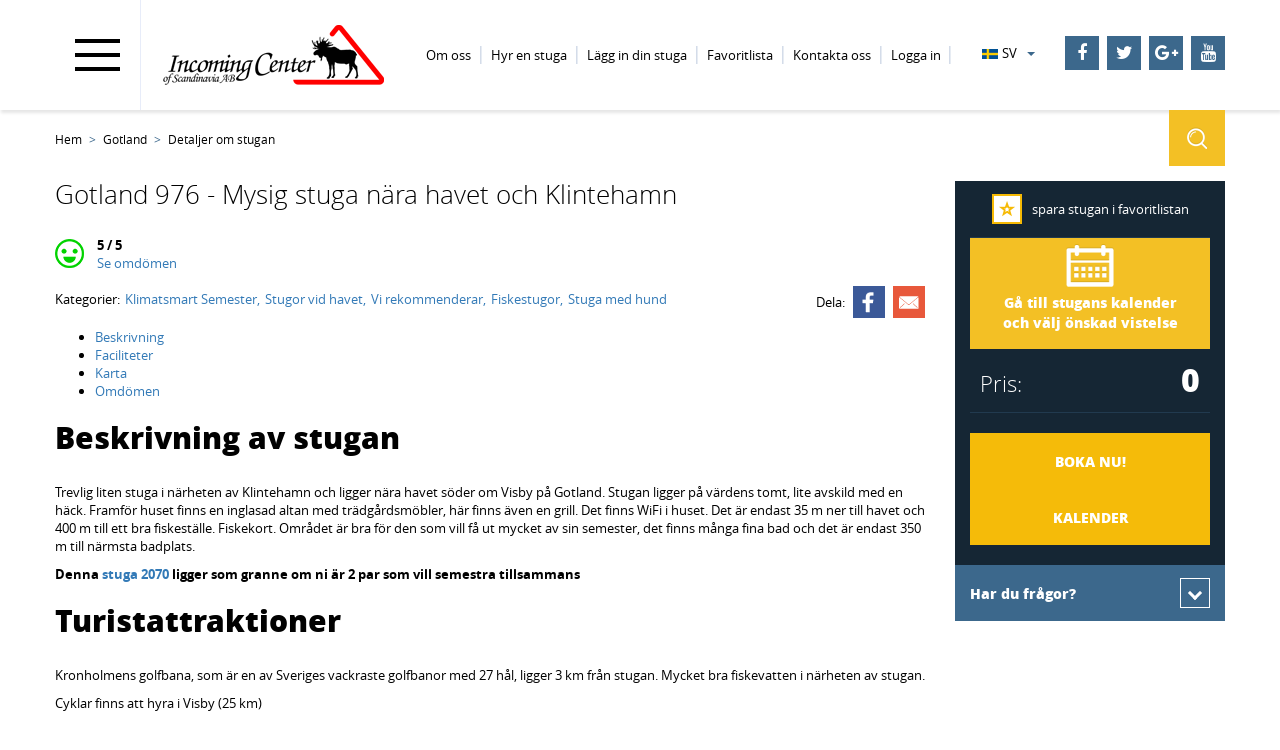

--- FILE ---
content_type: text/html; charset=utf-8
request_url: https://sverigestugor.eu/sverige/Gotland/stuga/Gotland-976?action=opinions
body_size: 40456
content:

<!DOCTYPE html>
<html>
<head>
	
<meta charset="utf-8" />
<meta name="viewport" content="width=device-width, initial-scale=1.0">
<title>
    Stuga 976 - Mysig stuga n&#228;ra havet och Klintehamn, Gotland
</title>
    <meta name="keywords" content="stuga, stugan, stugor, hus, sverige" />
<meta name="description" content="Stuga 976 - Mysig stuga n&#228;ra havet och Klintehamn, Gotland. Stugor att hyra i hela Sverige. Boka tryggt hos Sveriges ledande stugförmedling.">


	<link rel="alternate" href="https://besuchschweden.de/schweden/Gotland/ferienhaus/Gotland-976" hreflang="de" />
	<link rel="alternate" href="https://sverigestugor.eu/sverige/Gotland/stuga/Gotland-976" hreflang="sv" />



<link href="/assets/css/bundle?v=qLeNHGKBFLubOzKdCZz9crHCPWMxsXr-2aukytM1uDc1" rel="stylesheet"/>

<script src="/assets/js/bundle?v=pbr0Lf_cq3rYPAxO-Nt9rWADNnSyKR3SBKj1fhTz1II1"></script>

<script src="/assets/js/sv?v="></script>


<link rel="apple-touch-icon" sizes="57x57" href="/apple-touch-icon-57x57.png">
<link rel="apple-touch-icon" sizes="60x60" href="/apple-touch-icon-60x60.png">
<link rel="apple-touch-icon" sizes="72x72" href="/apple-touch-icon-72x72.png">
<link rel="apple-touch-icon" sizes="76x76" href="/apple-touch-icon-76x76.png">
<link rel="apple-touch-icon" sizes="114x114" href="/apple-touch-icon-114x114.png">
<link rel="apple-touch-icon" sizes="120x120" href="/apple-touch-icon-120x120.png">
<link rel="apple-touch-icon" sizes="144x144" href="/apple-touch-icon-144x144.png">
<link rel="apple-touch-icon" sizes="152x152" href="/apple-touch-icon-152x152.png">
<link rel="apple-touch-icon" sizes="180x180" href="/apple-touch-icon-180x180.png">
<link rel="icon" type="image/png" href="/favicon-32x32.png" sizes="32x32">
<link rel="icon" type="image/png" href="/android-chrome-192x192.png" sizes="192x192">
<link rel="icon" type="image/png" href="/favicon-96x96.png" sizes="96x96">
<link rel="icon" type="image/png" href="/favicon-16x16.png" sizes="16x16">
<link rel="manifest" href="/manifest.json">



<meta name="msapplication-TileColor" content="#ffffff">
<meta name="msapplication-TileImage" content="/mstile-144x144.png">
<meta name="theme-color" content="#ffffff">

    <!-- Google Tag Manager -->
    <script type="text/plain" data-consent="required">
    (function (w, d, s, l, i) {
            w[l] = w[l] || []; w[l].push({
                'gtm.start':
                    new Date().getTime(), event: 'gtm.js'
            }); var f = d.getElementsByTagName(s)[0],
                j = d.createElement(s), dl = l != 'dataLayer' ? '&l=' + l : ''; j.async = true; j.src =
                    'https://www.googletagmanager.com/gtm.js?id=' + i + dl; f.parentNode.insertBefore(j, f);
        })(window, document, 'script', 'dataLayer', 'GTM-W57686Q');
    </script>
    <!-- End Google Tag Manager -->

</head>
<body>
        <!-- Google Tag Manager (noscript) -->
        <noscript>
            <iframe src="https://www.googletagmanager.com/ns.html?id=GTM-W57686Q"
                    height="0" width="0" style="display:none;visibility:hidden"></iframe>
        </noscript>
        <!-- End Google Tag Manager (noscript) -->
    <div id="fb-root"></div>
    <div class="navbar navbar-fixed-top">
        <div class="container-fluid">
            <div class="navbar-header">
                <button type="button" class="navbar-toggle" data-toggle="menu-toogle">
                    <span class="icon-bar"></span>
                    <span class="icon-bar"></span>
                    <span class="icon-bar"></span>
                </button>
                <a href="/" class="navbar-brand">Incoming Center of Scandinavia AB</a>
                <div class=" top-menu">
                    
<ul class="menu">
        <li class="">


	<a itemprop="item" title="Om oss" href="/om-oss">
		<span itemprop="name">
			Om oss
		</span>
	</a>
	<meta itemprop="position" />
 
        </li>
        <li class="">


	<a itemprop="item" title="Hyr en stuga" href="/for-gaster">
		<span itemprop="name">
			Hyr en stuga
		</span>
	</a>
	<meta itemprop="position" />
 
        </li>
        <li class="">


	<a itemprop="item" title="L&#228;gg in din stuga" href="/lagg-in-din-stuga">
		<span itemprop="name">
			L&#228;gg in din stuga
		</span>
	</a>
	<meta itemprop="position" />
 
        </li>
        <li class="">


	<a itemprop="item" title="Favoritlista" href="/stugor/favoriter">
		<span itemprop="name">
			Favoritlista
		</span>
	</a>
	<meta itemprop="position" />
 
        </li>
        <li class="">


	<a itemprop="item" title="Kontakta oss" href="/Kontakta-oss">
		<span itemprop="name">
			Kontakta oss
		</span>
	</a>
	<meta itemprop="position" />
 
        </li>
	

				<li class="">
					<a href="/auth/logga-in" title="Logga in" itemprop="item">
						<span itemprop="name">Logga in</span>
					</a>
					<meta itemprop="position">
				</li>

	
</ul>
                </div>
                <div class="rwd-right">
                    <div id="language">
		<div>
			<p id="lang_cur" title="sv">sv<span class="caret"></span></p>


		</div>
		<div id="lang_menu">

						<div class="lang lang-de">
							<a href="https://besuchschweden.de/" title="de"> de</a>
													</div>
						<div class="lang lang-en">
														<a href="https://cabinsinsweden.com/" title="en"> en</a>
						</div>

		</div>
</div>
                    <div class="socials-menu">
                            <a target="_blank" href="https://www.facebook.com/StugoriSverigeuthyres"><i class="fa fa-facebook"></i></a>

                        <a target="_blank" href="https://twitter.com/BesuchSchweden"><i class="fa fa-twitter"></i></a>
                        <a target="_blank" href="https://plus.google.com/+FerienhausSehrPreiswert"><i class="fa fa-google-plus"></i></a>
                        <a target="_blank" href="https://www.youtube.com/user/SchwedenMike"><i class="fa fa-youtube"></i></a>
                    </div>
                </div>
                <div class="menu-toogle">
                    


<ul class="menu">

    



<li class="active full-menu">
	<span class="title-land"><a data_landscape="100" href="/sverige/SODRA-SVERIGE/stugor" id="js-searchLink-100" title="Stuga i Södra Sverige">Södra Sverige</a></span>
	<ul class="active">
		<li class="active">
            <a data_landscape="12" href="/sverige/Goteborg/stugor" id="js-searchLink-12" title="Stuga i Göteborg">Göteborg</a>
		</li>
		<li class="active">
            <a data_landscape="8" href="/sverige/Bohuslan/stugor" id="js-searchLink-8" title="Stuga i Bohuslän">Bohuslän</a>
		</li>
		<li class="active">
            <a data_landscape="7" href="/sverige/Vastergotland/stugor" id="js-searchLink-7" title="Stuga i Västergötland">Västergötland</a>
		</li>
		<li class="active">
            <a data_landscape="9" href="/sverige/Ostergotland/stugor" id="js-searchLink-9" title="Stuga i Östergötland">Östergötland</a>
		</li>
		<li class="active">
            <a data_landscape="6" href="/sverige/Gotland/stugor" id="js-searchLink-6" title="Stuga i Gotland">Gotland</a>
		</li>
		<li class="active">
            <a data_landscape="3" href="/sverige/Oland/stugor" id="js-searchLink-3" title="Stuga i Öland">Öland</a>
		</li>
		<li class="active">
            <a data_landscape="5" href="/sverige/Smaland/stugor" id="js-searchLink-5" title="Stuga i Småland">Småland</a>
		</li>
		<li class="active">
            <a data_landscape="4" href="/sverige/Halland/stugor" id="js-searchLink-4" title="Stuga i Halland">Halland</a>
		</li>
		<li class="active">
            <a data_landscape="2" href="/sverige/Blekinge/stugor" id="js-searchLink-2" title="Stuga i Blekinge">Blekinge</a>
		</li>
		<li class="active">
            <a data_landscape="1" href="/sverige/Skane/stugor" id="js-searchLink-1" title="Stuga i Skåne">Skåne</a>
		</li>
	</ul>
    <span class="cros">
        <span class="icon-line"></span>
        <span class="icon-line"></span>
    </span>
</li>
<li class="active full-menu">
    <span class="title-land"><a data_landscape="200" href="/sverige/MELLAN-SVERIGE/stugor" id="js-searchLink-200" title="Stuga i Mellan Sverige">Mellan Sverige</a></span>
	<ul class="active">
		<li class="active">
            <a data_landscape="17" href="/sverige/Dalarna/stugor" id="js-searchLink-17" title="Stuga i Dalarna">Dalarna</a>
		</li>
		<li class="active">
            <a data_landscape="18" href="/sverige/Gastrikland/stugor" id="js-searchLink-18" title="Stuga i Gästrikland">Gästrikland</a>
		</li>
		<li class="active">
            <a data_landscape="16" href="/sverige/Uppland/stugor" id="js-searchLink-16" title="Stuga i Uppland">Uppland</a>
		</li>
		<li class="active">
            <a data_landscape="26" href="/sverige/Stockholm/stugor" id="js-searchLink-26" title="Stuga i Stockholm">Stockholm</a>
		</li>
		<li class="active">
            <a data_landscape="15" href="/sverige/Vastmanland/stugor" id="js-searchLink-15" title="Stuga i Västmanland">Västmanland</a>
		</li>
		<li class="active">
            <a data_landscape="13" href="/sverige/Varmland/stugor" id="js-searchLink-13" title="Stuga i Värmland">Värmland</a>
		</li>
		<li class="active">
            <a data_landscape="10" href="/sverige/Dalsland/stugor" id="js-searchLink-10" title="Stuga i Dalsland">Dalsland</a>
		</li>
		<li class="active">
            <a data_landscape="11" href="/sverige/Narke/stugor" id="js-searchLink-11" title="Stuga i Närke">Närke</a>
		</li>
		<li class="active">
            <a data_landscape="25" href="/sverige/Sodermanland/stugor" id="js-searchLink-25" title="Stuga i Södermanland">Södermanland</a>
		</li>
	</ul>
    <span class="cros">
        <span class="icon-line"></span>
        <span class="icon-line"></span>
    </span>
</li>

<li class="active full-menu">
    <span class="title-land"><a data_landscape="300" href="/sverige/NORRA-SVERIGE/stugor" id="js-searchLink-300" title="Stuga i Norra Sverige">Norra Sverige</a></span>
	<ul class="active">
		<li class="active">
            <a data_landscape="24" href="/sverige/Lappland/stugor" id="js-searchLink-24" title="Stuga i Lappland">Lappland</a>
		</li>
		<li class="active">
            <a data_landscape="14" href="/sverige/Norrbotten/stugor" id="js-searchLink-14" title="Stuga i Norrbotten">Norrbotten</a>
		</li>
		<li class="active">
            <a data_landscape="23" href="/sverige/Vasterbotten/stugor" id="js-searchLink-23" title="Stuga i Västerbotten">Västerbotten</a>

		<li class="active">
            <a data_landscape="21" href="/sverige/Jamtland/stugor" id="js-searchLink-21" title="Stuga i Jämtland">Jämtland</a>
		</li>
		<li class="active">
            <a data_landscape="22" href="/sverige/Angermanland/stugor" id="js-searchLink-22" title="Stuga i Ångermanland">Ångermanland</a>
		</li>

		<li class="active">
            <a data_landscape="20" href="/sverige/Medelpad/stugor" id="js-searchLink-20" title="Stuga i Medelpad">Medelpad</a>
		</li>

		<li class="active">
            <a data_landscape="19" href="/sverige/Harjedalen/stugor" id="js-searchLink-19" title="Stuga i Härjedalen">Härjedalen</a>
		</li>
		<li class="active">
            <a data_landscape="27" href="/sverige/Halsingland/stugor" id="js-searchLink-27" title="Stuga i Hälsingland">Hälsingland</a>
		</li>
	</ul>
    <span class="cros">
        <span class="icon-line"></span>
        <span class="icon-line"></span>
    </span>
</li>


    



<li class="toggle-menu">
    <span class="title-land"><a data_landscape="100" href="/sverige/SODRA-SVERIGE/stugor" id="js-searchLink-100" title="Stuga i Södra Sverige">Södra Sverige</a></span>
    <ul class="active">
        <li class="active">
            <a data_landscape="12" href="/sverige/Goteborg/stugor" id="js-searchLink-12" title="Stuga i Göteborg">Göteborg</a>
        </li>
        <li class="active">
            <a data_landscape="8" href="/sverige/Bohuslan/stugor" id="js-searchLink-8" title="Stuga i Bohuslän">Bohuslän</a>
        </li>
        <li class="active">
            <a data_landscape="7" href="/sverige/Vastergotland/stugor" id="js-searchLink-7" title="Stuga i Västergötland">Västergötland</a>
        </li>
        <li class="active">
            <a data_landscape="9" href="/sverige/Ostergotland/stugor" id="js-searchLink-9" title="Stuga i Östergötland">Östergötland</a>
        </li>
        <li class="active">
            <a data_landscape="6" href="/sverige/Gotland/stugor" id="js-searchLink-6" title="Stuga i Gotland">Gotland</a>
        </li>
        <li class="active">
            <a data_landscape="3" href="/sverige/Oland/stugor" id="js-searchLink-3" title="Stuga i Öland">Öland</a>
        </li>
        <li class="active">
            <a data_landscape="5" href="/sverige/Smaland/stugor" id="js-searchLink-5" title="Stuga i Småland">Småland</a>
        </li>
        <li class="active">
            <a data_landscape="4" href="/sverige/Halland/stugor" id="js-searchLink-4" title="Stuga i Halland">Halland</a>
        </li>
        <li class="active">
            <a data_landscape="2" href="/sverige/Blekinge/stugor" id="js-searchLink-2" title="Stuga i Blekinge">Blekinge</a>
        </li>
        <li class="active">
            <a data_landscape="1" href="/sverige/Skane/stugor" id="js-searchLink-1" title="Stuga i Skåne">Skåne</a>
        </li>
    </ul>
    <span class="cros">
        <span class="icon-line"></span>
        <span class="icon-line"></span>
    </span>
</li>
<li class="toggle-menu">
    <span class="title-land"><a data_landscape="200" href="/sverige/MELLAN-SVERIGE/stugor" id="js-searchLink-200" title="Stuga i Mellan Sverige">Mellan Sverige</a></span>
    <ul class="active">
        <li class="active">
            <a data_landscape="17" href="/sverige/Dalarna/stugor" id="js-searchLink-17" title="Stuga i Dalarna">Dalarna</a>
        </li>
        <li class="active">
            <a data_landscape="18" href="/sverige/Gastrikland/stugor" id="js-searchLink-18" title="Stuga i Gästrikland">Gästrikland</a>
        </li>
        <li class="active">
            <a data_landscape="16" href="/sverige/Uppland/stugor" id="js-searchLink-16" title="Stuga i Uppland">Uppland</a>
        </li>
        <li class="active">
            <a data_landscape="26" href="/sverige/Stockholm/stugor" id="js-searchLink-26" title="Stuga i Stockholm">Stockholm</a>
        </li>
        <li class="active">
            <a data_landscape="15" href="/sverige/Vastmanland/stugor" id="js-searchLink-15" title="Stuga i Västmanland">Västmanland</a>
        </li>
        <li class="active">
            <a data_landscape="13" href="/sverige/Varmland/stugor" id="js-searchLink-13" title="Stuga i Värmland">Värmland</a>
        </li>
        <li class="active">
            <a data_landscape="10" href="/sverige/Dalsland/stugor" id="js-searchLink-10" title="Stuga i Dalsland">Dalsland</a>
        </li>
        <li class="active">
            <a data_landscape="11" href="/sverige/Narke/stugor" id="js-searchLink-11" title="Stuga i Närke">Närke</a>
        </li>
        <li class="active">
            <a data_landscape="25" href="/sverige/Sodermanland/stugor" id="js-searchLink-25" title="Stuga i Södermanland">Södermanland</a>
        </li>
    </ul>
    <span class="cros">
        <span class="icon-line"></span>
        <span class="icon-line"></span>
    </span>
</li>

<li class="toggle-menu">
    <span class="title-land"><a data_landscape="300" href="/sverige/NORRA-SVERIGE/stugor" id="js-searchLink-300" title="Stuga i Norra Sverige">Norra Sverige</a></span>
    <ul class="active">
        <li class="active">
            <a data_landscape="24" href="/sverige/Lappland/stugor" id="js-searchLink-24" title="Stuga i Lappland">Lappland</a>
        </li>
        <li class="active">
            <a data_landscape="14" href="/sverige/Norrbotten/stugor" id="js-searchLink-14" title="Stuga i Norrbotten">Norrbotten</a>
        </li>
        <li class="active">
            <a data_landscape="23" href="/sverige/Vasterbotten/stugor" id="js-searchLink-23" title="Stuga i Västerbotten">Västerbotten</a>

        <li class="active">
            <a data_landscape="21" href="/sverige/Jamtland/stugor" id="js-searchLink-21" title="Stuga i Jämtland">Jämtland</a>
        </li>
        <li class="active">
            <a data_landscape="22" href="/sverige/Angermanland/stugor" id="js-searchLink-22" title="Stuga i Ångermanland">Ångermanland</a>
        </li>

        <li class="active">
            <a data_landscape="20" href="/sverige/Medelpad/stugor" id="js-searchLink-20" title="Stuga i Medelpad">Medelpad</a>
        </li>

        <li class="active">
            <a data_landscape="19" href="/sverige/Harjedalen/stugor" id="js-searchLink-19" title="Stuga i Härjedalen">Härjedalen</a>
        </li>
        <li class="active">
            <a data_landscape="27" href="/sverige/Halsingland/stugor" id="js-searchLink-27" title="Stuga i Hälsingland">Hälsingland</a>
        </li>
    </ul>
    <span class="cros">
        <span class="icon-line"></span>
        <span class="icon-line"></span>
    </span>
</li>



        <li class="active full-menu">
            


	<a itemprop="item" title="Om oss" href="/om-oss">
		<span itemprop="name">
			Om oss
		</span>
	</a>
	<meta itemprop="position" />


<ul>
        <li class="">


	<a itemprop="item" title="F&#246;retagspresentation" href="/foretagspresentation">
		<span itemprop="name">
			F&#246;retagspresentation
		</span>
	</a>
	<meta itemprop="position" />
 
        </li>
        <li class="">


	<a itemprop="item" title="Vi anv&#228;nder cookies" href="/cookies">
		<span itemprop="name">
			Vi anv&#228;nder cookies
		</span>
	</a>
	<meta itemprop="position" />
 
        </li>
        <li class="">


	<a itemprop="item" title="Integritetspolicy" href="/integritetspolicy">
		<span itemprop="name">
			Integritetspolicy
		</span>
	</a>
	<meta itemprop="position" />
 
        </li>
        <li class="">


	<a itemprop="item" title="Trygghetsskydd" href="/trygghetsskydd">
		<span itemprop="name">
			Trygghetsskydd
		</span>
	</a>
	<meta itemprop="position" />
 
        </li>
        <li class="">


	<a itemprop="item" title="Fr&#229;gor och Svar" href="/faq">
		<span itemprop="name">
			Fr&#229;gor och Svar
		</span>
	</a>
	<meta itemprop="position" />
 
        </li>
        <li class="">


	<a itemprop="item" title="COVID-19" href="/stugformedling-i-coronatider">
		<span itemprop="name">
			COVID-19
		</span>
	</a>
	<meta itemprop="position" />
 
        </li>
        <li class="">


	<a itemprop="item" title="Artiklar" href="/artiklar">
		<span itemprop="name">
			Artiklar
		</span>
	</a>
	<meta itemprop="position" />
 

<ul>
        <li class="">


	<a itemprop="item" title="Astrid Lindgrens V&#228;rld" href="/astrid-lindgren">
		<span itemprop="name">
			Astrid Lindgrens V&#228;rld
		</span>
	</a>
	<meta itemprop="position" />
 
        </li>
        <li class="">


	<a itemprop="item" title="Stockholm och Sk&#228;rg&#229;rden" href="/stockholm">
		<span itemprop="name">
			Stockholm och Sk&#228;rg&#229;rden
		</span>
	</a>
	<meta itemprop="position" />
 
        </li>
        <li class="">


	<a itemprop="item" title="Krabbfiske med Kl&#228;dnypa" href="/krabbfiske">
		<span itemprop="name">
			Krabbfiske med Kl&#228;dnypa
		</span>
	</a>
	<meta itemprop="position" />
 
        </li>
        <li class="">


	<a itemprop="item" title="Hunden f&#229;r f&#246;lja med" href="/hundar">
		<span itemprop="name">
			Hunden f&#229;r f&#246;lja med
		</span>
	</a>
	<meta itemprop="position" />
 
        </li>
        <li class="">


	<a itemprop="item" title="Bo p&#229; Lantg&#229;rd i Sverige" href="/bo-pa-lantgard-i-sverige">
		<span itemprop="name">
			Bo p&#229; Lantg&#229;rd i Sverige
		</span>
	</a>
	<meta itemprop="position" />
 
        </li>
        <li class="">


	<a itemprop="item" title="fler artiklar..." href="/artiklar/">
		<span itemprop="name">
			fler artiklar...
		</span>
	</a>
	<meta itemprop="position" />
 
        </li>
        <li class="">


	<a itemprop="item" title="Se &amp; G&#246;ra p&#229; Gotland" href="/se-o-gora-pa-gotland">
		<span itemprop="name">
			Se &amp; G&#246;ra p&#229; Gotland
		</span>
	</a>
	<meta itemprop="position" />
 
        </li>
</ul>                <span class="cros">
                    <span class="icon-line"></span>
                    <span class="icon-line"></span>
                </span>
        </li>
        <li class="">


	<a itemprop="item" title="L&#228;gg in din G&#228;startikel" href="/lagg-in-din-gastartikel">
		<span itemprop="name">
			L&#228;gg in din G&#228;startikel
		</span>
	</a>
	<meta itemprop="position" />
 
        </li>
</ul>                <span class="cros">
                    <span class="icon-line"></span>
                    <span class="icon-line"></span>
                </span>
        </li>
        <li class="toggle-menu">
            


	<a itemprop="item" title="Om oss" href="/om-oss">
		<span itemprop="name">
			Om oss
		</span>
	</a>
	<meta itemprop="position" />


<ul>
        <li class="">


	<a itemprop="item" title="F&#246;retagspresentation" href="/foretagspresentation">
		<span itemprop="name">
			F&#246;retagspresentation
		</span>
	</a>
	<meta itemprop="position" />
 
        </li>
        <li class="">


	<a itemprop="item" title="Vi anv&#228;nder cookies" href="/cookies">
		<span itemprop="name">
			Vi anv&#228;nder cookies
		</span>
	</a>
	<meta itemprop="position" />
 
        </li>
        <li class="">


	<a itemprop="item" title="Integritetspolicy" href="/integritetspolicy">
		<span itemprop="name">
			Integritetspolicy
		</span>
	</a>
	<meta itemprop="position" />
 
        </li>
        <li class="">


	<a itemprop="item" title="Trygghetsskydd" href="/trygghetsskydd">
		<span itemprop="name">
			Trygghetsskydd
		</span>
	</a>
	<meta itemprop="position" />
 
        </li>
        <li class="">


	<a itemprop="item" title="Fr&#229;gor och Svar" href="/faq">
		<span itemprop="name">
			Fr&#229;gor och Svar
		</span>
	</a>
	<meta itemprop="position" />
 
        </li>
        <li class="">


	<a itemprop="item" title="COVID-19" href="/stugformedling-i-coronatider">
		<span itemprop="name">
			COVID-19
		</span>
	</a>
	<meta itemprop="position" />
 
        </li>
        <li class="">


	<a itemprop="item" title="Artiklar" href="/artiklar">
		<span itemprop="name">
			Artiklar
		</span>
	</a>
	<meta itemprop="position" />
 

<ul>
        <li class="">


	<a itemprop="item" title="Astrid Lindgrens V&#228;rld" href="/astrid-lindgren">
		<span itemprop="name">
			Astrid Lindgrens V&#228;rld
		</span>
	</a>
	<meta itemprop="position" />
 
        </li>
        <li class="">


	<a itemprop="item" title="Stockholm och Sk&#228;rg&#229;rden" href="/stockholm">
		<span itemprop="name">
			Stockholm och Sk&#228;rg&#229;rden
		</span>
	</a>
	<meta itemprop="position" />
 
        </li>
        <li class="">


	<a itemprop="item" title="Krabbfiske med Kl&#228;dnypa" href="/krabbfiske">
		<span itemprop="name">
			Krabbfiske med Kl&#228;dnypa
		</span>
	</a>
	<meta itemprop="position" />
 
        </li>
        <li class="">


	<a itemprop="item" title="Hunden f&#229;r f&#246;lja med" href="/hundar">
		<span itemprop="name">
			Hunden f&#229;r f&#246;lja med
		</span>
	</a>
	<meta itemprop="position" />
 
        </li>
        <li class="">


	<a itemprop="item" title="Bo p&#229; Lantg&#229;rd i Sverige" href="/bo-pa-lantgard-i-sverige">
		<span itemprop="name">
			Bo p&#229; Lantg&#229;rd i Sverige
		</span>
	</a>
	<meta itemprop="position" />
 
        </li>
        <li class="">


	<a itemprop="item" title="fler artiklar..." href="/artiklar/">
		<span itemprop="name">
			fler artiklar...
		</span>
	</a>
	<meta itemprop="position" />
 
        </li>
        <li class="">


	<a itemprop="item" title="Se &amp; G&#246;ra p&#229; Gotland" href="/se-o-gora-pa-gotland">
		<span itemprop="name">
			Se &amp; G&#246;ra p&#229; Gotland
		</span>
	</a>
	<meta itemprop="position" />
 
        </li>
</ul>                <span class="cros">
                    <span class="icon-line"></span>
                    <span class="icon-line"></span>
                </span>
        </li>
        <li class="">


	<a itemprop="item" title="L&#228;gg in din G&#228;startikel" href="/lagg-in-din-gastartikel">
		<span itemprop="name">
			L&#228;gg in din G&#228;startikel
		</span>
	</a>
	<meta itemprop="position" />
 
        </li>
</ul>                <span class="cros">
                    <span class="icon-line"></span>
                    <span class="icon-line"></span>
                </span>
        </li>
        <li class="active full-menu">
            


	<a itemprop="item" title="Hyr en stuga" href="/for-gaster">
		<span itemprop="name">
			Hyr en stuga
		</span>
	</a>
	<meta itemprop="position" />


<ul>
        <li class="">


	<a itemprop="item" title="Kategorier" href="/kategorier">
		<span itemprop="name">
			Kategorier
		</span>
	</a>
	<meta itemprop="position" />
 
        </li>
        <li class="">


	<a itemprop="item" title="F&#246;retagsboende" href="/foretag">
		<span itemprop="name">
			F&#246;retagsboende
		</span>
	</a>
	<meta itemprop="position" />
 
        </li>
        <li class="">


	<a itemprop="item" title="Minisemester" href="/minisemester">
		<span itemprop="name">
			Minisemester
		</span>
	</a>
	<meta itemprop="position" />
 
        </li>
        <li class="">


	<a itemprop="item" title="Resa till Gotland" href="/gotlandresa">
		<span itemprop="name">
			Resa till Gotland
		</span>
	</a>
	<meta itemprop="position" />
 
        </li>
        <li class="">


	<a itemprop="item" title="Resa till &#214;land" href="/resa-till-oland">
		<span itemprop="name">
			Resa till &#214;land
		</span>
	</a>
	<meta itemprop="position" />
 
        </li>
        <li class="">


	<a itemprop="item" title="Landskapsbeskrivningar" href="/Landskapsbeskrivningar">
		<span itemprop="name">
			Landskapsbeskrivningar
		</span>
	</a>
	<meta itemprop="position" />
 
        </li>
        <li class="">


	<a itemprop="item" title="Hur du s&#246;ker och bokar" href="/Sokguide">
		<span itemprop="name">
			Hur du s&#246;ker och bokar
		</span>
	</a>
	<meta itemprop="position" />
 
        </li>
        <li class="">


	<a itemprop="item" title="Sista minuten" href="/sista-minuten-guest">
		<span itemprop="name">
			Sista minuten
		</span>
	</a>
	<meta itemprop="position" />
 
        </li>
        <li class="">


	<a itemprop="item" title="Hyresvillkor" href="/hyresvillkor">
		<span itemprop="name">
			Hyresvillkor
		</span>
	</a>
	<meta itemprop="position" />
 
        </li>
        <li class="">


	<a itemprop="item" title="Stugor n&#228;ra varandra" href="/stugor-nara-varandra">
		<span itemprop="name">
			Stugor n&#228;ra varandra
		</span>
	</a>
	<meta itemprop="position" />
 
        </li>
</ul>                <span class="cros">
                    <span class="icon-line"></span>
                    <span class="icon-line"></span>
                </span>
        </li>
        <li class="toggle-menu">
            


	<a itemprop="item" title="Hyr en stuga" href="/for-gaster">
		<span itemprop="name">
			Hyr en stuga
		</span>
	</a>
	<meta itemprop="position" />


<ul>
        <li class="">


	<a itemprop="item" title="Kategorier" href="/kategorier">
		<span itemprop="name">
			Kategorier
		</span>
	</a>
	<meta itemprop="position" />
 
        </li>
        <li class="">


	<a itemprop="item" title="F&#246;retagsboende" href="/foretag">
		<span itemprop="name">
			F&#246;retagsboende
		</span>
	</a>
	<meta itemprop="position" />
 
        </li>
        <li class="">


	<a itemprop="item" title="Minisemester" href="/minisemester">
		<span itemprop="name">
			Minisemester
		</span>
	</a>
	<meta itemprop="position" />
 
        </li>
        <li class="">


	<a itemprop="item" title="Resa till Gotland" href="/gotlandresa">
		<span itemprop="name">
			Resa till Gotland
		</span>
	</a>
	<meta itemprop="position" />
 
        </li>
        <li class="">


	<a itemprop="item" title="Resa till &#214;land" href="/resa-till-oland">
		<span itemprop="name">
			Resa till &#214;land
		</span>
	</a>
	<meta itemprop="position" />
 
        </li>
        <li class="">


	<a itemprop="item" title="Landskapsbeskrivningar" href="/Landskapsbeskrivningar">
		<span itemprop="name">
			Landskapsbeskrivningar
		</span>
	</a>
	<meta itemprop="position" />
 
        </li>
        <li class="">


	<a itemprop="item" title="Hur du s&#246;ker och bokar" href="/Sokguide">
		<span itemprop="name">
			Hur du s&#246;ker och bokar
		</span>
	</a>
	<meta itemprop="position" />
 
        </li>
        <li class="">


	<a itemprop="item" title="Sista minuten" href="/sista-minuten-guest">
		<span itemprop="name">
			Sista minuten
		</span>
	</a>
	<meta itemprop="position" />
 
        </li>
        <li class="">


	<a itemprop="item" title="Hyresvillkor" href="/hyresvillkor">
		<span itemprop="name">
			Hyresvillkor
		</span>
	</a>
	<meta itemprop="position" />
 
        </li>
        <li class="">


	<a itemprop="item" title="Stugor n&#228;ra varandra" href="/stugor-nara-varandra">
		<span itemprop="name">
			Stugor n&#228;ra varandra
		</span>
	</a>
	<meta itemprop="position" />
 
        </li>
</ul>                <span class="cros">
                    <span class="icon-line"></span>
                    <span class="icon-line"></span>
                </span>
        </li>
        <li class="active full-menu">
            


	<a itemprop="item" title="L&#228;gg in din stuga" href="/lagg-in-din-stuga">
		<span itemprop="name">
			L&#228;gg in din stuga
		</span>
	</a>
	<meta itemprop="position" />


<ul>
        <li class="">


	<a itemprop="item" title="F&#246;r hus&#228;gare" href="/for-husagare">
		<span itemprop="name">
			F&#246;r hus&#228;gare
		</span>
	</a>
	<meta itemprop="position" />
 
        </li>
        <li class="">


	<a itemprop="item" title="Omd&#246;men fr&#229;n hus&#228;gare" href="/omdomen">
		<span itemprop="name">
			Omd&#246;men fr&#229;n hus&#228;gare
		</span>
	</a>
	<meta itemprop="position" />
 
        </li>
        <li class="">


	<a itemprop="item" title="Stuguthyrninens F&#246;rdelar" href="/stuguthyrning">
		<span itemprop="name">
			Stuguthyrninens F&#246;rdelar
		</span>
	</a>
	<meta itemprop="position" />
 
        </li>
        <li class="">


	<a itemprop="item" title="Tips till er som hyr ut" href="/tips">
		<span itemprop="name">
			Tips till er som hyr ut
		</span>
	</a>
	<meta itemprop="position" />
 
        </li>
        <li class="">


	<a itemprop="item" title="Guide - Fota din stuga" href="/fotoguide-for-stugagare">
		<span itemprop="name">
			Guide - Fota din stuga
		</span>
	</a>
	<meta itemprop="position" />
 
        </li>
        <li class="">


	<a itemprop="item" title="Guide – Konto hos oss" href="/guide-konto-hos-oss">
		<span itemprop="name">
			Guide – Konto hos oss
		</span>
	</a>
	<meta itemprop="position" />
 
        </li>
        <li class="">


	<a itemprop="item" title="Sista Minuten" href="/sista-minuten">
		<span itemprop="name">
			Sista Minuten
		</span>
	</a>
	<meta itemprop="position" />
 
        </li>
        <li class="">


	<a itemprop="item" title="Avtalsvillkor" href="/avtalsvillkor">
		<span itemprop="name">
			Avtalsvillkor
		</span>
	</a>
	<meta itemprop="position" />
 
        </li>
        <li class="">


	<a itemprop="item" title="L&#228;gg in stuga" href="/lagg-in-din-stuga">
		<span itemprop="name">
			L&#228;gg in stuga
		</span>
	</a>
	<meta itemprop="position" />
 
        </li>
</ul>                <span class="cros">
                    <span class="icon-line"></span>
                    <span class="icon-line"></span>
                </span>
        </li>
        <li class="toggle-menu">
            


	<a itemprop="item" title="L&#228;gg in din stuga" href="/lagg-in-din-stuga">
		<span itemprop="name">
			L&#228;gg in din stuga
		</span>
	</a>
	<meta itemprop="position" />


<ul>
        <li class="">


	<a itemprop="item" title="F&#246;r hus&#228;gare" href="/for-husagare">
		<span itemprop="name">
			F&#246;r hus&#228;gare
		</span>
	</a>
	<meta itemprop="position" />
 
        </li>
        <li class="">


	<a itemprop="item" title="Omd&#246;men fr&#229;n hus&#228;gare" href="/omdomen">
		<span itemprop="name">
			Omd&#246;men fr&#229;n hus&#228;gare
		</span>
	</a>
	<meta itemprop="position" />
 
        </li>
        <li class="">


	<a itemprop="item" title="Stuguthyrninens F&#246;rdelar" href="/stuguthyrning">
		<span itemprop="name">
			Stuguthyrninens F&#246;rdelar
		</span>
	</a>
	<meta itemprop="position" />
 
        </li>
        <li class="">


	<a itemprop="item" title="Tips till er som hyr ut" href="/tips">
		<span itemprop="name">
			Tips till er som hyr ut
		</span>
	</a>
	<meta itemprop="position" />
 
        </li>
        <li class="">


	<a itemprop="item" title="Guide - Fota din stuga" href="/fotoguide-for-stugagare">
		<span itemprop="name">
			Guide - Fota din stuga
		</span>
	</a>
	<meta itemprop="position" />
 
        </li>
        <li class="">


	<a itemprop="item" title="Guide – Konto hos oss" href="/guide-konto-hos-oss">
		<span itemprop="name">
			Guide – Konto hos oss
		</span>
	</a>
	<meta itemprop="position" />
 
        </li>
        <li class="">


	<a itemprop="item" title="Sista Minuten" href="/sista-minuten">
		<span itemprop="name">
			Sista Minuten
		</span>
	</a>
	<meta itemprop="position" />
 
        </li>
        <li class="">


	<a itemprop="item" title="Avtalsvillkor" href="/avtalsvillkor">
		<span itemprop="name">
			Avtalsvillkor
		</span>
	</a>
	<meta itemprop="position" />
 
        </li>
        <li class="">


	<a itemprop="item" title="L&#228;gg in stuga" href="/lagg-in-din-stuga">
		<span itemprop="name">
			L&#228;gg in stuga
		</span>
	</a>
	<meta itemprop="position" />
 
        </li>
</ul>                <span class="cros">
                    <span class="icon-line"></span>
                    <span class="icon-line"></span>
                </span>
        </li>
    


</ul>
<ul class="bottom-menu">
        <li class="active">
            


	<a itemprop="item" title="Favoritlista" href="/stugor/favoriter">
		<span itemprop="name">
			Favoritlista
		</span>
	</a>
	<meta itemprop="position" />

        </li>
        <li class="active">
            


	<a itemprop="item" title="Kontakta oss" href="/Kontakta-oss">
		<span itemprop="name">
			Kontakta oss
		</span>
	</a>
	<meta itemprop="position" />

        </li>
                <li class="">
                <a href="/auth/logga-in" title="Logga in" itemprop="item">
                    <span itemprop="name">Logga in</span>
                </a>
                <meta itemprop="position">
            </li>
</ul>

                </div>

                    <div class="search-block-button link-ico text-right">
                        <a href="/Search"> </a>
                    </div>

            </div>
        </div>
    </div>

    <div class="offcanvas-wrap">
        <div class="ajax-loader" id="spinner"><div><i class="fa fa-spinner fa-pulse fa-3x fa-fw"></i></div></div>
        
			<div id="alert-placeholder" data-updatepanel="alert" class="container-fluid">
							</div>
	
        
<script src="/assets/js/Default/HouseCalendar/Scripts.js"></script>
<script src="/assets/js/Default/Search/Details/Scripts.js"></script>

<div class="container-fluid details-page search-details-page">
    <div class="search-block-button link-ico text-right">


        
<ol class="breadcrumb" itemscope itemtype="http://schema.org/BreadcrumbList">

			<li itemprop="itemListElement" itemscope itemtype="http://schema.org/ListItem">
				<a itemprop="item" title="Hem" href="/">
					<span itemprop="name">
						Hem
					</span>
				</a>
				<meta itemprop="position" content="1" />
			</li>
		<li itemprop="itemListElement" itemscope itemtype="http://schema.org/ListItem">


		<a itemprop="item" title="Gotland" href="/sverige/Gotland/stugor">
			<span itemprop="name">
                Gotland
			</span>
		</a>
		<meta itemprop="position" content="2" />
</li>
		<li itemprop="itemListElement" itemscope itemtype="http://schema.org/ListItem">


		<a itemprop="item" title="Detaljer om stugan" href="/sverige/Gotland/stuga/Gotland-976">
			<span itemprop="name">
			Detaljer om stugan
			</span>
		</a>
		<meta itemprop="position" content="3" />
</li>
</ol>
    </div>



    <div class="row sticky-parent" style="position:relative;" itemscope itemtype="http://schema.org/Place">
        <div class="col-lg-9 col-md-9 col-sm-12 col-xs-12 gallery-house">
            <h1 class="thin-header" itemprop="name">Gotland 976 - Mysig stuga n&#228;ra havet och Klintehamn</h1>
                <div class="score">
                        <span class="score4 score-emotes"></span>
                    <span class="score-right-box">
                        <span class="score-rating"><b>5 / 5</b></span>
                        <span class="link-opinions">
                            <a id="js-opinion-focus" href="#">Se omdömen</a>
                        </span>
                    </span>
                </div>

            <div class="share-part">
                
<div class="connected-lands lands-height">
	<div class="title-label">Kategorier:</div>
    <ul>
                <li>
                    <a href="/sverige/Alla-landskap/klimatsmartsemester">Klimatsmart Semester</a>
                </li>
                <li>
                    <a href="/sverige/Alla-landskap/havsnarastugor">Stugor vid havet</a>
                </li>
                <li>
                    <a href="/sverige/Alla-landskap/virekommenderar">Vi rekommenderar</a>
                </li>
                <li>
                    <a href="/sverige/Alla-landskap/fiskestugor">Fiskestugor</a>
                </li>
                <li>
                    <a href="/sverige/Alla-landskap/hundstugor">Stuga med hund</a>
                </li>
    </ul>
</div>
                <div class="share-buttons">
                    Dela:
                    <a class="sprite-icon share-facebook" href="javascript:void(0);"></a>
                    <a class="sprite-icon share-mail" href="javascript:void(0);"></a>
                    <div class="email-share-part" style="display: none;">
                        
<form action="/Search/ShareBlock" class="form-horizontal" data-ajax="true" data-ajax-loading="#spinner" data-ajax-mode="replace" data-ajax-success="ShareBlock_Refresh" data-ajax-update="#js-ShareBlock" id="js-ShareBlock" method="post"><input data-val="true" data-val-required="The HousePublicId field is required." id="HousePublicId" name="HousePublicId" type="hidden" value="44978689-95fd-4a51-af8d-2a5154ba4d74" /><input data-val="true" data-val-number="Fältet &quot;HouseId&quot; måste vara ett nummer, använd ej bokstäver, mellanslag eller punkt." data-val-required="The HouseId field is required." id="HouseId" name="HouseId" type="hidden" value="976" /><input id="Landscape" name="Landscape" type="hidden" value="Gotland" />    <div class="reservation-block email-block">
     
        <div class="extrabold house-name email-block-hide"><div>Tipsa en vän<div class="more"></div></div></div>
       
        <div class="row eq-height">
            <div class="col-lg-12">
                <div class=" form-group"><label class="control-label" for="Name">Namn<span class="required">*</span> </label><input class="form-control" data-val="true" data-val-required="Fält Namn krävs" id="Share_Name" name="Name" placeholder="Ditt namn" type="text" value="" /><span class="field-validation-valid" data-valmsg-for="Name" data-valmsg-replace="true"></span></div>
                <div class=" form-group"><label class="control-label" for="Email">E-post<span class="required">*</span> </label><input class="form-control" data-val="true" data-val-email="Felaktig E-postadress" data-val-required="Fält E-post krävs" id="Share_Email" name="Email" placeholder="Din väns e-post" type="text" value="" /><span class="field-validation-valid" data-valmsg-for="Email" data-valmsg-replace="true"></span></div>
                <div class=" form-group"><div class="scaledEmail g-recaptcha" data-error-message="Recaptcha krävs" data-sitekey="6LfNbikTAAAAAJtzVwM2b-qaGb3_kxW051dy6H7f"></div><span class="field-validation-valid" data-valmsg-for="reCAPTCHA" data-valmsg-replace="true"></span></div>
            </div>
        </div>
            <div class="button-group">
                <div class="reservation-block button-block">
                    <button class="btn-primary  btn" name="Send" type="submit" value="true">Skicka</button>
                </div>
            </div>
        </div>
</form>
                    </div>
                </div>
            </div>
            <div id="slideshow-item" class="flexslider big-fotos">

                <ul class="slides flex">

<li data-thumb="/images/c6f5de9c-ca57-4f1b-b944-77f351d95969/P1010024.JPG?preset=thumbGallery" data-thumb-alt="Stuga 976 p&#229; Gotland i Sverige" itemscope itemtype="http://schema.org/ImageObject" class="slider-li">
	<img src="/images/c6f5de9c-ca57-4f1b-b944-77f351d95969/P1010024.JPG?preset=bigGallery" alt="Stuga 976 p&#229; Gotland i Sverige" itemprop="contentUrl" />

		<span class="data-house slider-title" itemprop="name">Stuga 976 p&#229; Gotland i Sverige</span>
</li>

<li data-thumb="/images/4a6f50ba-ea4b-458a-9ba5-c48971ff5984/ny stuga 2.jpg?preset=thumbGallery" data-thumb-alt="Stuga 976 n&#228;ra havet p&#229; Gotland" itemscope itemtype="http://schema.org/ImageObject" class="slider-li">
	<img src="/images/4a6f50ba-ea4b-458a-9ba5-c48971ff5984/ny stuga 2.jpg?preset=bigGallery" alt="Stuga 976 n&#228;ra havet p&#229; Gotland" itemprop="contentUrl" />

		<span class="data-house slider-title" itemprop="name">Stuga 976 n&#228;ra havet p&#229; Gotland</span>
</li>

<li data-thumb="/images/b18ff9b1-2640-4e63-b111-b7234529b0e7/Ny 3.jpg?preset=thumbGallery" data-thumb-alt="Omgivningarna vid stuga 976 Gotland" itemscope itemtype="http://schema.org/ImageObject" class="slider-li">
	<img src="/images/b18ff9b1-2640-4e63-b111-b7234529b0e7/Ny 3.jpg?preset=bigGallery" alt="Omgivningarna vid stuga 976 Gotland" itemprop="contentUrl" />

		<span class="data-house slider-title" itemprop="name">Omgivningarna vid stuga 976 Gotland</span>
</li>

<li data-thumb="/images/20ef80d8-d3e6-4f1a-9549-66020c1786f5/P1010021.JPG?preset=thumbGallery" data-thumb-alt="Altan under tak med fin havsutsikt" itemscope itemtype="http://schema.org/ImageObject" class="slider-li">
	<img src="/images/20ef80d8-d3e6-4f1a-9549-66020c1786f5/P1010021.JPG?preset=bigGallery" alt="Altan under tak med fin havsutsikt" itemprop="contentUrl" />

		<span class="data-house slider-title" itemprop="name">Altan under tak med fin havsutsikt</span>
</li>

<li data-thumb="/images/7b9ed2ef-3939-46cc-844a-bc2aaf4093e0/P1010019.JPG?preset=thumbGallery" data-thumb-alt="K&#246;ket i stuga 976 p&#229; Gotland" itemscope itemtype="http://schema.org/ImageObject" class="slider-li">
	<img src="/images/7b9ed2ef-3939-46cc-844a-bc2aaf4093e0/P1010019.JPG?preset=bigGallery" alt="K&#246;ket i stuga 976 p&#229; Gotland" itemprop="contentUrl" />

		<span class="data-house slider-title" itemprop="name">K&#246;ket i stuga 976 p&#229; Gotland</span>
</li>

<li data-thumb="/images/ecbd2d7a-221b-4ac7-b0ac-04f0a9948ca1/P1010020.jpg?preset=thumbGallery" data-thumb-alt="Matbord i allrummet i stuga 976" itemscope itemtype="http://schema.org/ImageObject" class="slider-li">
	<img src="/images/ecbd2d7a-221b-4ac7-b0ac-04f0a9948ca1/P1010020.jpg?preset=bigGallery" alt="Matbord i allrummet i stuga 976" itemprop="contentUrl" />

		<span class="data-house slider-title" itemprop="name">Matbord i allrummet i stuga 976</span>
</li>

<li data-thumb="/images/36e7e517-e36e-45d1-b789-e38fa18ac3c0/ny bild.jpg?preset=thumbGallery" data-thumb-alt="Allrummet med 2 enkels&#228;ngar" itemscope itemtype="http://schema.org/ImageObject" class="slider-li">
	<img src="/images/36e7e517-e36e-45d1-b789-e38fa18ac3c0/ny bild.jpg?preset=bigGallery" alt="Allrummet med 2 enkels&#228;ngar" itemprop="contentUrl" />

		<span class="data-house slider-title" itemprop="name">Allrummet med 2 enkels&#228;ngar</span>
</li>

<li data-thumb="/images/bbb03315-d2f1-4cc8-841e-0c8b9e5d7252/20161213_123553.jpg?preset=thumbGallery" data-thumb-alt="Dusch och toalett i stuga 976" itemscope itemtype="http://schema.org/ImageObject" class="slider-li">
	<img src="/images/bbb03315-d2f1-4cc8-841e-0c8b9e5d7252/20161213_123553.jpg?preset=bigGallery" alt="Dusch och toalett i stuga 976" itemprop="contentUrl" />

		<span class="data-house slider-title" itemprop="name">Dusch och toalett i stuga 976</span>
</li>

<li data-thumb="/images/34da04b5-46f3-4922-9f5b-7988d6e99b2c/Gotland-976-3.JPG?preset=thumbGallery" data-thumb-alt="Fint bad och fiske i havet n&#228;ra stuga 976" itemscope itemtype="http://schema.org/ImageObject" class="slider-li">
	<img src="/images/34da04b5-46f3-4922-9f5b-7988d6e99b2c/Gotland-976-3.JPG?preset=bigGallery" alt="Fint bad och fiske i havet n&#228;ra stuga 976" itemprop="contentUrl" />

		<span class="data-house slider-title" itemprop="name">Fint bad och fiske i havet n&#228;ra stuga 976</span>
</li>

<li data-thumb="/images/69b3861f-d45a-496d-81e1-e7af2dfd97ff/Gotland-976-13.JPG?preset=thumbGallery" data-thumb-alt="Havet vid stuga 976 p&#229; Gotland" itemscope itemtype="http://schema.org/ImageObject" class="slider-li">
	<img src="/images/69b3861f-d45a-496d-81e1-e7af2dfd97ff/Gotland-976-13.JPG?preset=bigGallery" alt="Havet vid stuga 976 p&#229; Gotland" itemprop="contentUrl" />

		<span class="data-house slider-title" itemprop="name">Havet vid stuga 976 p&#229; Gotland</span>
</li>

<li data-thumb="/images/bd2e23ff-ddd4-4a88-9a46-e56004b11bc3/Gotland-976-4.JPG?preset=thumbGallery" data-thumb-alt="Vinter vid stuga 976 p&#229; Gotland" itemscope itemtype="http://schema.org/ImageObject" class="slider-li">
	<img src="/images/bd2e23ff-ddd4-4a88-9a46-e56004b11bc3/Gotland-976-4.JPG?preset=bigGallery" alt="Vinter vid stuga 976 p&#229; Gotland" itemprop="contentUrl" />

		<span class="data-house slider-title" itemprop="name">Vinter vid stuga 976 p&#229; Gotland</span>
</li>
                </ul>
            </div>
            <div class=" form-horizontal">
                <div id="responsiveTabsDemo">
                    <ul>
                        <li class="details-nav-mobile"><a href="#slideshow-item"> Bilder </a></li>
                        <li><a href="#tab-1"> Beskrivning </a></li>
                        <li><a href="#tab-2"> Faciliteter </a></li>
                        <li><a href="#tab-3" class="js-GoogleMap"> Karta </a></li>
                        <li><a href="#tab-4" id="js-opinions-tab"> Omdömen </a></li>

                        <li class="details-nav-mobile"><a href="#group-calendar"> Kalender </a></li>
                    </ul>

                    <div id="tab-1"> 

<div class="details-description" itemprop="description">
    <h2>Beskrivning av stugan</h2>
    <div class="desc">
        <p>Trevlig liten  stuga i närheten av Klintehamn och ligger nära havet söder om Visby på Gotland. Stugan ligger på värdens tomt, lite avskild med en häck. Framför huset finns en inglasad altan med trädgårdsmöbler, här finns även en grill. Det finns WiFi i huset. Det är endast 35 m ner till havet och 400 m till ett bra fiskeställe. Fiskekort. Området är bra för den som vill få ut mycket av sin semester, det finns många fina bad och det är endast 350 m till närmsta badplats. </p><p><span style="font-weight: 700;">Denn</span><b>a<a href="https://sverigestugor.eu/sverige/Gotland/stuga/Gotland-2070" target="_blank">&nbsp;stuga 2070&nbsp;</a></b><span style="font-weight: 700;">ligger som granne om ni är 2 par som vill semestra tillsammans</span><br></p>
    </div>
        <h2>Turistattraktioner</h2>
        <div class="desc">
            <p>Kronholmens golfbana, som är en av Sveriges vackraste golfbanor med 27 hål, ligger 3 km från stugan. Mycket bra fiskevatten i närheten av stugan.</p><p class="MsoNormal">Cyklar finns att hyra i Visby (<st1:metricconverter productid="25 km" w:st="on">25 km</st1:metricconverter>)<o:p></o:p></p><h2 style="margin-top:15.0pt;margin-right:0cm;margin-bottom:7.5pt;margin-left:
0cm">Miljövänlig semester<o:p></o:p></h2><p>

</p><p class="MsoNormal" style="margin-bottom:7.5pt;line-height:normal">I denna stuga kan ni
göra en klimatsmart semester och ta er till närheten av ert semesterboende utan
egen bil med kollektiv trafik.&nbsp;<o:p></o:p>Busshållplats finns vid tomtgränsen.</p><p class="MsoNormal"><o:p></o:p></p>
        </div>
            <h2>Stugans fiskemöjligheter</h2>
        <div class="desc">

            <p>Bra fiskeställen inom 5 km.&nbsp;Även näbbgädda (maj månad).<br></p>

                <br />
Kan fiskas i vatten nära denna stuga: Abborre, Lax, Havsöring, Sik
        </div>


</div>
 </div>
                    <div id="tab-2" style="display: none"> 

<div class="group-facilities">
    <div class="row">
        <div class="col-lg-12">
            <h2>Information om stugan</h2>
        </div>
        
           
            <div class=" col-lg-6 col-md-6 col-sm-6 col-xs-12 form-group"><label class="control-label" for="MainInformations_AreaFormated">Yta<span class="required" style="visibility:hidden;">*</span> </label><div class="form-control-static">24 m<sup>2</sup></div></div>
            <div class=" col-lg-6 col-md-6 col-sm-6 col-xs-12 form-group"><label class="control-label" for="MainInformations_MaxPersonsFormated">Personantal<span class="required" style="visibility:hidden;">*</span> </label><div class="form-control-static">2+</div><span class="help-block">pers</span></div>

      
				<div class="col-lg-6 col-md-6 col-sm-6 col-xs-12 form-group">
                  <label>Husdjur ej tillåtet</label>  
                </div>
                

                     <div class="col-lg-6 col-md-6 col-sm-6 col-xs-12 form-group"> 
                         
                         <label>  Barnvänligt</label>  
                      

                   </div>

      
        </div>

</div>

<div class="group-facilities">
    <div class="row">
        <div class="col-lg-12">
            <h2>Allmänt:</h2>
        </div>
       
                <div class="col-lg-6 col-md-6 col-sm-6 col-xs-12 form-group">
                     <label> Varmt och kallt vatten</label>
                </div>
            <div class=" col-lg-6 col-md-6 col-sm-6 col-xs-12 form-group"><label class="control-label" for="Details_NumberOfShowers">Antal duschar:<span class="required" style="visibility:hidden;">*</span> </label><div class="form-control-static">1</div></div>

<div class=" col-lg-6 col-md-6 col-sm-6 col-xs-12 form-group"><label class="control-label" for="Details_NumberOfWC">Antal WC:<span class="required" style="visibility:hidden;">*</span> </label><div class="form-control-static">1</div></div>

            			        </div>
</div>
<div class="group-facilities">
    <div class="row">
        <div class="col-lg-12">
            <h2>Kök:</h2>
        </div>
        
                <div class="col-lg-6 col-md-6 col-sm-6 col-xs-12 form-group"> <label>  Kylskåp </label> </div>
                                        <div class="col-lg-6 col-md-6 col-sm-6 col-xs-12 form-group">  <label> Spis </label> </div>
                            <div class="col-lg-6 col-md-6 col-sm-6 col-xs-12 form-group"> <label>  Ugn </label> </div>
       
       
                            <div class="col-lg-6 col-md-6 col-sm-6 col-xs-12 form-group">  <label> Kaffekokare</label> </div>
                   
    </div>
</div>
<div class="group-facilities">
    <div class="row">
        <div class="col-lg-12">
            <h2>Vardagsrum:</h2>
        </div>
        
                <div class="col-lg-6 col-md-6 col-sm-6 col-xs-12 form-group">   <label>TV </label></div>
                        
                <div class="col-lg-6 col-md-6 col-sm-6 col-xs-12 form-group">  <label>Internet </label></div>
                  
    </div>
</div>
<div class="group-facilities">
    <div class="row">
        <div class="col-lg-12">
            <h2>Sovrumsindelning:</h2>
        </div>
        <div class="col-lg-6 col-md-6 col-sm-6 col-xs-12 form-group">
				 <label> 

Allrum
 med:</label>
                <strong style="display: block"> 




- 2 x Enkelsäng<br/></strong>
        </div>
        <div class="col-lg-6">
            2 enkels&#228;ngar i allrummet
        </div>
    </div>
</div>
<div class="group-facilities">
    <div class="row">
        <div class="col-lg-12">
            <h2>Utomhus:</h2>
        </div>
      
                                  
                                            
                <div class="col-lg-6 col-md-6 col-sm-6 col-xs-12 form-group">  <label> Trädgårdsmöbler </label></div>
                            <div class="col-lg-6 col-md-6 col-sm-6 col-xs-12 form-group">  <label> Grill </label></div>
          
          
                <div class="col-lg-6 col-md-6 col-sm-6 col-xs-12 form-group"> <label> Fiskemöjligheter </label></div>
                                                                <div class="col-lg-6 col-md-6 col-sm-6 col-xs-12 form-group">  <label> Cyklar </label>

<i class="icon-question sprite-icon" data-html="true" data-placement="right" data-title="Cyklar finns att hyra i Visby, 25 km" rel="tooltip"></i>                
               </div>
       
    </div>
</div>
<div class="group-facilities">
    <div class="row">
        <div class="col-lg-12">
            <h2>Avstånd från stugan:</h2>
        </div>


        <div class="col-lg-6 col-md-6 col-sm-6 col-xs-12 form-group">
			<label>Vatten närmast stugan</label>
			<span> 

Hav
</span>
		</div>

			<div class="col-lg-6 col-md-6 col-sm-6 col-xs-12 form-group">
				<label>Avstånd till vatten:</label>
						<span>&#214;stersj&#246;n </span>
				<span>35 m</span>
			</div>
			
<div class=" col-lg-6 col-md-6 col-sm-6 col-xs-12 form-group"><label class="control-label" for="Details_DistanceToBeach">Avstånd till bad<span class="required" style="visibility:hidden;">*</span> </label><div class="form-control-static">350</div><span class="help-block">m</span></div>
<div class=" col-lg-6 col-md-6 col-sm-6 col-xs-12 form-group"><label class="control-label" for="Details_DistanceToFishing">Avstånd till fiske<span class="required" style="visibility:hidden;">*</span> </label><div class="form-control-static">400</div><span class="help-block">m</span></div>
<div class=" col-lg-6 col-md-6 col-sm-6 col-xs-12 form-group"><label class="control-label" for="Details_DistanceToGolfCourse">Avstånd till golfbana<span class="required" style="visibility:hidden;">*</span> </label><div class="form-control-static">3000</div><span class="help-block">m</span></div>
<div class=" col-lg-6 col-md-6 col-sm-6 col-xs-12 form-group"><label class="control-label" for="Details_DistanceToTownFormated">Avstånd till stad:<span class="required" style="visibility:hidden;">*</span> </label><div class="form-control-static">Visby 25</div><span class="help-block">km</span></div>            <div class=" col-lg-6 col-md-6 col-sm-6 col-xs-12 form-group"><label class="control-label" for="Details_DistanceToSupermarket">Avstånd till affär:<span class="required" style="visibility:hidden;">*</span> </label><div class="form-control-static">7000</div><span class="help-block">m</span></div>




      
    </div>
</div>
 </div>
                    <div id="tab-3" style="display: none">
                        
<div class="map-info">
	<div itemprop="address" itemscope itemtype="http://schema.org/PostalAddress">
		<img src="/assets/images/big_city_active.png" />
		<span itemprop="addressRegion">
            <a href="/sverige/Gotland/stugor" title="Stuga i Gotland">Gotland</a>
		</span>

			<span itemprop="addressLocality">Klintehamn</span>

			<span itemprop="postalCode">62379</span>

		
	</div>
</div>




                            <div class="map-info">
                                <p>
	Stugans position p&aring; kartan &ouml;ver Sverige baseras i m&aring;nga fall utifr&aring;n omr&aring;det stugan ligger i.</p>

                            </div>
                            <div class="group-map">
                                <div class="map-container" itemprop="geo" itemscope itemtype="http://schema.org/GeoCoordinates">
                                    
<script src="https://maps.googleapis.com/maps/api/js?key=AIzaSyBIkaYdBygD0oH_RhEje_JrjdljSqkUsfQ&sensor=false&extension=.js&output=embed"></script>
<script src="/assets/js/extensions/infobox.min.js" type="text/javascript"></script>
<script src="/assets/js/Default/Search/Details/GoogleMap.js"></script>

<meta itemprop="latitude" content="57.4353123" />
<meta itemprop="longitude" content="18.1453892" />
<div id="map_canvas"></div>
<script type="text/javascript">

	$(document).ready(function () {/* google maps -----------------------------------------------------*/

		var markerList = [{"Latitude":57.8016874,"Longitude":18.943928300000039,"Title":"Gotland 1905","Url":"/sweden/Gotland/house/Gotland-1905","PublicId":"061c489b-533f-4877-89d0-e23e3b283ded","MainPicture":{"PublicId":"68b67aaf-a4aa-423a-95b7-0c659a682ce1","Delete":false,"FileName":"GÅRDEN-1 ej.jpg","ContentLength":136144,"Upload":null,"AltText":"Stuga 1905 på Gotland - Sverige","AltTextDe":"Ferienhaus 1905 Gotland - Schweden","AltTextEn":"Cabin 1905 Gotland Sweden","Position":0},"MainPictureId":22753,"AddressStreet":"Ale rute 1:36","AddressZip":"624 58","AddressCity":" Lärbro","Landscape":6,"Area":155.00,"AreaFormated":155,"NumberOfBedrooms":8,"NumberOfBeds":0,"DistanceToLakeOrSea":2000.00,"MaxPersons":20,"Link":"Gotland-1905","ImageUrl":"/images/68b67aaf-a4aa-423a-95b7-0c659a682ce1/GÅRDEN-1 ej.jpg?preset=thumbmap","PriceForSearch":0.00,"PriceForSearchFormated":null},{"Latitude":57.7368895,"Longitude":18.873559500000056,"Title":"Gotland 281","Url":"/sweden/Gotland/house/Gotland-281","PublicId":"a24c525a-3af0-4b6b-b19d-20dbb60672d7","MainPicture":{"PublicId":"ad3bfc3b-807d-43cc-bdd8-f35405d198c8","Delete":false,"FileName":"2021-05-22 lör kl 1623. Sommaröppnat! Marie och jag i Hideviken.JPG","ContentLength":418041,"Upload":null,"AltText":"Stuga 281 på Gotland i Sverige","AltTextDe":"Ferienhaus 281 Gotland - Schweden","AltTextEn":"Cabin 281 Gotland Sweden","Position":0},"MainPictureId":22855,"AddressStreet":"HELLVI SKOGSKVIAR 5","AddressZip":"624 53","AddressCity":"Lärbro","Landscape":6,"Area":50.00,"AreaFormated":50,"NumberOfBedrooms":4,"NumberOfBeds":10,"DistanceToLakeOrSea":200.00,"MaxPersons":10,"Link":"Gotland-281","ImageUrl":"/images/ad3bfc3b-807d-43cc-bdd8-f35405d198c8/2021-05-22 lör kl 1623. Sommaröppnat! Marie och jag i Hideviken.JPG?preset=thumbmap","PriceForSearch":0.00,"PriceForSearchFormated":null},{"Latitude":57.4485153,"Longitude":18.135310900000036,"Title":"Gotland 333","Url":"/sweden/Gotland/house/Gotland-333","PublicId":"ed32e9e8-8f32-448a-81bd-edc86eb9f44d","MainPicture":{"PublicId":"6a60d78a-3bb0-431a-aef3-bac3b115bd99","Delete":false,"FileName":"Gotland-333-1.JPG","ContentLength":324597,"Upload":null,"AltText":"Stuga 333 på Gotland - Sverige","AltTextDe":"Ferienhaus 333 Gotland - Schweden","AltTextEn":"Cabin 333 Gotland Sweden","Position":0},"MainPictureId":22869,"AddressStreet":"Västergarn Sjöviken 12","AddressZip":"62230","AddressCity":"Gotalds Tofta","Landscape":6,"Area":58.00,"AreaFormated":58,"NumberOfBedrooms":2,"NumberOfBeds":4,"DistanceToLakeOrSea":700.00,"MaxPersons":4,"Link":"Gotland-333","ImageUrl":"/images/6a60d78a-3bb0-431a-aef3-bac3b115bd99/Gotland-333-1.JPG?preset=thumbmap","PriceForSearch":0.00,"PriceForSearchFormated":null},{"Latitude":57.4777746,"Longitude":18.1267388,"Title":"Gotland 779","Url":"/sweden/Gotland/house/Gotland-779","PublicId":"ddbb3106-4abe-437b-80a0-7490f5443e28","MainPicture":{"PublicId":"b8220068-1063-4c76-8ce2-c704e17365c8","Delete":false,"FileName":"Gotland-779-1.jpg","ContentLength":252627,"Upload":null,"AltText":"Stuga 779 på Gotland - Sverige","AltTextDe":"Ferienhaus 779 Gotland - Schweden","AltTextEn":"Cabin 779 Gotland Sweden","Position":0},"MainPictureId":23060,"AddressStreet":"Åsvägen 15","AddressZip":"62266","AddressCity":"Gotlands Tofta","Landscape":6,"Area":68.00,"AreaFormated":68,"NumberOfBedrooms":3,"NumberOfBeds":6,"DistanceToLakeOrSea":150.00,"MaxPersons":18,"Link":"Gotland-779","ImageUrl":"/images/b8220068-1063-4c76-8ce2-c704e17365c8/Gotland-779-1.jpg?preset=thumbmap","PriceForSearch":0.00,"PriceForSearchFormated":null},{"Latitude":57.47699012875465,"Longitude":18.127897514294432,"Title":"Gotland 780","Url":"/sweden/Gotland/house/Gotland-780","PublicId":"3aa6d599-fab9-49f1-888f-5021103e3774","MainPicture":{"PublicId":"2be9b9b3-35ce-4fa3-93e5-85599c9f396e","Delete":false,"FileName":"Gotland-780-1.jpg","ContentLength":244434,"Upload":null,"AltText":"Stuga 780 på Gotland i Sverige","AltTextDe":"Ferienhaus 780 Gotland - Schweden","AltTextEn":"Cabin 780 Gotland Sweden","Position":0},"MainPictureId":23062,"AddressStreet":"Åsvägen 15","AddressZip":"62266","AddressCity":"Gotlands Tofta","Landscape":6,"Area":40.00,"AreaFormated":40,"NumberOfBedrooms":3,"NumberOfBeds":0,"DistanceToLakeOrSea":150.00,"MaxPersons":18,"Link":"Gotland-780","ImageUrl":"/images/2be9b9b3-35ce-4fa3-93e5-85599c9f396e/Gotland-780-1.jpg?preset=thumbmap","PriceForSearch":0.00,"PriceForSearchFormated":null},{"Latitude":57.477543874911731,"Longitude":18.128069175671385,"Title":"Gotland 781","Url":"/sweden/Gotland/house/Gotland-781","PublicId":"00f0fd8a-a9d9-4fa1-bdf9-ad1524192f85","MainPicture":{"PublicId":"87a570fa-906c-4df8-b7a6-5466112bc6f2","Delete":false,"FileName":"Gotland-781-8.jpg","ContentLength":135170,"Upload":null,"AltText":"Stuga 781 på Gotland - Sverige","AltTextDe":"Ferienhaus 781 Gotland - Schweden","AltTextEn":"Cabin 781 Gotland Sweden","Position":0},"MainPictureId":23063,"AddressStreet":"Åsvägen 15","AddressZip":"62266","AddressCity":"Gotlands Tofta","Landscape":6,"Area":40.00,"AreaFormated":40,"NumberOfBedrooms":3,"NumberOfBeds":0,"DistanceToLakeOrSea":150.00,"MaxPersons":18,"Link":"Gotland-781","ImageUrl":"/images/87a570fa-906c-4df8-b7a6-5466112bc6f2/Gotland-781-8.jpg?preset=thumbmap","PriceForSearch":0.00,"PriceForSearchFormated":null},{"Latitude":57.733000499999989,"Longitude":18.612543899999991,"Title":"Gotland 1502","Url":"/sweden/Gotland/house/Gotland-1502","PublicId":"551ed7c7-279d-4c8b-ab61-50e7eb0872f0","MainPicture":{"PublicId":"fee1ea5c-dc0b-4673-b48c-aea96901ff73","Delete":false,"FileName":"torpet framsida.jpg","ContentLength":73197,"Upload":null,"AltText":"Stuga 1502 på Gotland i Sverige","AltTextDe":"Ferienhaus 1502 Gotland - Schweden","AltTextEn":"Cabin 1502 Gotland Sweden","Position":0},"MainPictureId":22444,"AddressStreet":"Hejnumvägen 11","AddressZip":"62444","AddressCity":"Tingstäde","Landscape":6,"Area":70.00,"AreaFormated":70,"NumberOfBedrooms":3,"NumberOfBeds":6,"DistanceToLakeOrSea":50.00,"MaxPersons":6,"Link":"Gotland-1502","ImageUrl":"/images/fee1ea5c-dc0b-4673-b48c-aea96901ff73/torpet framsida.jpg?preset=thumbmap","PriceForSearch":0.00,"PriceForSearchFormated":null},{"Latitude":57.606907500000013,"Longitude":18.240862800000059,"Title":"Gotland 1992","Url":"/sweden/Gotland/house/Gotland-1992","PublicId":"f3c608b1-d3a9-47ba-84f2-33712fbf2e10","MainPicture":{"PublicId":"ec4d1f18-05b0-423d-84cf-b4a4c106a8fb","Delete":false,"FileName":"Gotland-1992-1.jpg","ContentLength":1101377,"Upload":null,"AltText":"Stuga 1992 på Gotland - Sverige","AltTextDe":null,"AltTextEn":"Cabin 1992 Gotland Sweden","Position":0},"MainPictureId":45026,"AddressStreet":"Högklint Tullebovägen 6","AddressZip":"62261","AddressCity":"Visby","Landscape":6,"Area":30.00,"AreaFormated":30,"NumberOfBedrooms":2,"NumberOfBeds":0,"DistanceToLakeOrSea":700.00,"MaxPersons":6,"Link":"Gotland-1992","ImageUrl":"/images/ec4d1f18-05b0-423d-84cf-b4a4c106a8fb/Gotland-1992-1.jpg?preset=thumbmap","PriceForSearch":0.00,"PriceForSearchFormated":null},{"Latitude":57.4041389,"Longitude":18.180895400000054,"Title":"Gotland 2056","Url":"/sweden/Gotland/house/Gotland-2056","PublicId":"1d905ad7-8c84-46a8-b74a-0c97623915a5","MainPicture":{"PublicId":"dc557b2f-549c-43b6-bdf2-448a07b9bc9e","Delete":false,"FileName":"Utomhus.jpg","ContentLength":145468,"Upload":null,"AltText":"Stuga 2056 på Gotland - Sverige","AltTextDe":"Ferienhaus 2056 im Grünen","AltTextEn":"Cabin 2056 Gotland Sweden","Position":0},"MainPictureId":78786,"AddressStreet":"Sanda Västerbykviar 2","AddressZip":"62379","AddressCity":"Klintehamn","Landscape":6,"Area":60.00,"AreaFormated":60,"NumberOfBedrooms":3,"NumberOfBeds":0,"DistanceToLakeOrSea":500.00,"MaxPersons":8,"Link":"Gotland-2056","ImageUrl":"/images/dc557b2f-549c-43b6-bdf2-448a07b9bc9e/Utomhus.jpg?preset=thumbmap","PriceForSearch":0.00,"PriceForSearchFormated":null},{"Latitude":57.848107199999987,"Longitude":18.696019699999965,"Title":"Gotland 2226","Url":"/sweden/Gotland/house/Gotland-2226","PublicId":"a93afae4-bdbd-4edb-971d-e5dcfbefc64b","MainPicture":{"PublicId":"1f9ddf5c-04ca-429d-a285-b20f0a0a3a64","Delete":false,"FileName":"stuga_2226_sverige.jpg","ContentLength":125829,"Upload":null,"AltText":"Stuga 2226 Gotland","AltTextDe":"Ferienhaus 2226 Gotland","AltTextEn":"Cabin 2226 Gotland Sweden","Position":0},"MainPictureId":92382,"AddressStreet":"Hangvar olarve 607","AddressZip":"62454","AddressCity":"Lärbro ","Landscape":6,"Area":70.00,"AreaFormated":70,"NumberOfBedrooms":3,"NumberOfBeds":0,"DistanceToLakeOrSea":8000.00,"MaxPersons":5,"Link":"Gotland-2226","ImageUrl":"/images/1f9ddf5c-04ca-429d-a285-b20f0a0a3a64/stuga_2226_sverige.jpg?preset=thumbmap","PriceForSearch":0.00,"PriceForSearchFormated":null},{"Latitude":57.593130400000007,"Longitude":18.192604299999971,"Title":"Gotland 2273","Url":"/sweden/Gotland/house/Gotland-2273","PublicId":"7e71a086-b73c-4bbe-9463-13fb34866bce","MainPicture":{"PublicId":"ae24faf7-1db4-4d81-ae0e-81083dc1ad0e","Delete":false,"FileName":"1.jpg","ContentLength":158677,"Upload":null,"AltText":"Stuga 2273 Gotland - Sverige","AltTextDe":"Ferienhaus 2273 Gotland - Schweden","AltTextEn":"Cabin 2273 Gotland Sweden","Position":0},"MainPictureId":95869,"AddressStreet":"Rövarbacken 3 ","AddressZip":"62261","AddressCity":"Visby","Landscape":6,"Area":50.00,"AreaFormated":50,"NumberOfBedrooms":3,"NumberOfBeds":0,"DistanceToLakeOrSea":100.00,"MaxPersons":6,"Link":"Gotland-2273","ImageUrl":"/images/ae24faf7-1db4-4d81-ae0e-81083dc1ad0e/1.jpg?preset=thumbmap","PriceForSearch":0.00,"PriceForSearchFormated":null},{"Latitude":57.49971,"Longitude":18.1418,"Title":"Gotland 2349","Url":"/sweden/Gotland/house/Gotland-2349","PublicId":"70f20e2c-c4ec-4138-8f86-da3f7f7cf29b","MainPicture":{"PublicId":"2a19907f-d688-404c-8a17-5a92426c2556","Delete":false,"FileName":"20170807_142149.jpg","ContentLength":219861,"Upload":null,"AltText":"Stuga 2349 Gotland - Sverige","AltTextDe":"Ferienhaus 2349 Gotland - Schweden","AltTextEn":"Cabin 2349 Gotland Sweden","Position":0},"MainPictureId":100595,"AddressStreet":"Betaniavägen 32","AddressZip":"622 65","AddressCity":"Gotland / tofta -smågårde","Landscape":6,"Area":43.00,"AreaFormated":43,"NumberOfBedrooms":3,"NumberOfBeds":0,"DistanceToLakeOrSea":1000.00,"MaxPersons":5,"Link":"Gotland-2349","ImageUrl":"/images/2a19907f-d688-404c-8a17-5a92426c2556/20170807_142149.jpg?preset=thumbmap","PriceForSearch":0.00,"PriceForSearchFormated":null},{"Latitude":57.635802199999993,"Longitude":18.2893335,"Title":"Gotland 2654","Url":"/sweden/Gotland/house/Gotland-2654","PublicId":"06cbe366-efee-4fc5-86e4-5ea1cfe74cb0","MainPicture":{"PublicId":"da5bc2c2-925a-4d77-846e-02a8c99a60e4","Delete":false,"FileName":"1.jpg","ContentLength":126690,"Upload":null,"AltText":"Lägenhet 2654 på Gotland - Sverige","AltTextDe":"Ferienwohnung 2654 Gotland - Schweden","AltTextEn":"Apartment 2654 Gotland Sweden","Position":0},"MainPictureId":121912,"AddressStreet":"Slottsbacken 3","AddressZip":"62157","AddressCity":"Visby","Landscape":6,"Area":130.00,"AreaFormated":130,"NumberOfBedrooms":3,"NumberOfBeds":0,"DistanceToLakeOrSea":200.00,"MaxPersons":5,"Link":"Gotland-2654","ImageUrl":"/images/da5bc2c2-925a-4d77-846e-02a8c99a60e4/1.jpg?preset=thumbmap","PriceForSearch":0.00,"PriceForSearchFormated":null},{"Latitude":57.168307922747516,"Longitude":18.170348650926179,"Title":"Gotland 2733","Url":"/sweden/Gotland/house/Gotland-2733","PublicId":"d7ebaa2e-f8bf-40bb-8b56-6d8d28022104","MainPicture":{"PublicId":"7d176cb9-b401-47a3-a718-8c0c5ca09480","Delete":false,"FileName":"2.jpg","ContentLength":250408,"Upload":null,"AltText":"Stuga 2733 på Gotland - Sverige","AltTextDe":"Ferienhaus 2733 Gotland - Schweden","AltTextEn":"Cabin 2733 Gotland Sweden","Position":0},"MainPictureId":126137,"AddressStreet":"Hablingbo petes 650 (hus2)","AddressZip":"62342","AddressCity":"Havdhem ","Landscape":6,"Area":90.00,"AreaFormated":90,"NumberOfBedrooms":5,"NumberOfBeds":0,"DistanceToLakeOrSea":600.00,"MaxPersons":18,"Link":"Gotland-2733","ImageUrl":"/images/7d176cb9-b401-47a3-a718-8c0c5ca09480/2.jpg?preset=thumbmap","PriceForSearch":0.00,"PriceForSearchFormated":null},{"Latitude":57.168369,"Longitude":18.1703111,"Title":"Gotland 2736","Url":"/sweden/Gotland/house/Gotland-2736","PublicId":"6d6bb6cc-cfe3-48be-b5ec-e1361777fd20","MainPicture":{"PublicId":"5cb5fe4b-99b5-4ac5-91aa-64247f29ff8f","Delete":false,"FileName":"3.jpg","ContentLength":162425,"Upload":null,"AltText":"Stuga 2736 på Gotland - Sverige","AltTextDe":"Ferienhaus 2736 Gotland - Schweden","AltTextEn":null,"Position":0},"MainPictureId":126125,"AddressStreet":"Hablingbo petes 650 (hus1)","AddressZip":"62342","AddressCity":"Havdhem ","Landscape":6,"Area":90.00,"AreaFormated":90,"NumberOfBedrooms":4,"NumberOfBeds":0,"DistanceToLakeOrSea":600.00,"MaxPersons":18,"Link":"Gotland-2736","ImageUrl":"/images/5cb5fe4b-99b5-4ac5-91aa-64247f29ff8f/3.jpg?preset=thumbmap","PriceForSearch":0.00,"PriceForSearchFormated":null},{"Latitude":57.093543598617011,"Longitude":18.302914014086213,"Title":"Gotland 3019","Url":"/sweden/Gotland/house/Gotland-3019","PublicId":"efc9de23-7abd-4265-b142-8d782d08714e","MainPicture":{"PublicId":"008d08ad-2c86-4544-836b-9805e17eeb73","Delete":false,"FileName":"20230530_110204.jpg","ContentLength":5450094,"Upload":null,"AltText":"Stuga 3019 Gotland","AltTextDe":"Ferienhaus 3019 Gotland","AltTextEn":"Cabin 3019 Gotland Sweden","Position":0},"MainPictureId":153154,"AddressStreet":"Fide Anderse 220D","AddressZip":"62336","AddressCity":"Burgsvik","Landscape":6,"Area":34.00,"AreaFormated":34,"NumberOfBedrooms":1,"NumberOfBeds":0,"DistanceToLakeOrSea":100.00,"MaxPersons":3,"Link":"Gotland-3019","ImageUrl":"/images/008d08ad-2c86-4544-836b-9805e17eeb73/20230530_110204.jpg?preset=thumbmap","PriceForSearch":0.00,"PriceForSearchFormated":null},{"Latitude":57.0587136906354,"Longitude":18.302000489826973,"Title":"Gotland 3235","Url":"/sweden/Gotland/house/Gotland-3235","PublicId":"b9a42a5b-7b44-4c50-9bbe-bc6157dde003","MainPicture":{"PublicId":"78cea428-9394-4c79-8bec-3d8a7df4b3f7","Delete":false,"FileName":"Lagårn.JPG","ContentLength":50569,"Upload":null,"AltText":"stuga 3235 Gotland","AltTextDe":"House 3235 Gotland","AltTextEn":"Cabin 3235 Gotland","Position":0},"MainPictureId":170822,"AddressStreet":"Fide Västergårde 909","AddressZip":"62336","AddressCity":"Burgsvik","Landscape":6,"Area":50.00,"AreaFormated":50,"NumberOfBedrooms":1,"NumberOfBeds":0,"DistanceToLakeOrSea":500.00,"MaxPersons":4,"Link":"Gotland-3235","ImageUrl":"/images/78cea428-9394-4c79-8bec-3d8a7df4b3f7/Lagårn.JPG?preset=thumbmap","PriceForSearch":0.00,"PriceForSearchFormated":null},{"Latitude":57.0587837,"Longitude":18.3003858,"Title":"Gotland 3254","Url":"/sweden/Gotland/house/Gotland-3254","PublicId":"b38b7566-191a-487d-8d1f-39be63bb38e1","MainPicture":{"PublicId":"70091e71-c12a-4248-8f35-59c804bf9f23","Delete":false,"FileName":"Stug 5.jpeg","ContentLength":600843,"Upload":null,"AltText":"Stuga 3254 Gotland","AltTextDe":"Ferienhaus 3254 Gotland","AltTextEn":"Cabin 3254 Gotland","Position":0},"MainPictureId":172135,"AddressStreet":"Fide Västergårde 909","AddressZip":"623 36","AddressCity":"Burgsvik","Landscape":6,"Area":50.00,"AreaFormated":50,"NumberOfBedrooms":1,"NumberOfBeds":0,"DistanceToLakeOrSea":500.00,"MaxPersons":5,"Link":"Gotland-3254","ImageUrl":"/images/70091e71-c12a-4248-8f35-59c804bf9f23/Stug 5.jpeg?preset=thumbmap","PriceForSearch":0.00,"PriceForSearchFormated":null}];

		console.log(markerList);

		Search_Details_GoogleMap_Initialize
			(
				'/',
				57.4353123,
				18.1453892,
				markerList,
				'sv'
			);

		var loadMap = true;

		$('.js-GoogleMap , [href="#tab-3"]').click(function (e) {
			if (loadMap)
			{
				var markerList = [{"Latitude":57.8016874,"Longitude":18.943928300000039,"Title":"Gotland 1905","Url":"/sweden/Gotland/house/Gotland-1905","PublicId":"061c489b-533f-4877-89d0-e23e3b283ded","MainPicture":{"PublicId":"68b67aaf-a4aa-423a-95b7-0c659a682ce1","Delete":false,"FileName":"GÅRDEN-1 ej.jpg","ContentLength":136144,"Upload":null,"AltText":"Stuga 1905 på Gotland - Sverige","AltTextDe":"Ferienhaus 1905 Gotland - Schweden","AltTextEn":"Cabin 1905 Gotland Sweden","Position":0},"MainPictureId":22753,"AddressStreet":"Ale rute 1:36","AddressZip":"624 58","AddressCity":" Lärbro","Landscape":6,"Area":155.00,"AreaFormated":155,"NumberOfBedrooms":8,"NumberOfBeds":0,"DistanceToLakeOrSea":2000.00,"MaxPersons":20,"Link":"Gotland-1905","ImageUrl":"/images/68b67aaf-a4aa-423a-95b7-0c659a682ce1/GÅRDEN-1 ej.jpg?preset=thumbmap","PriceForSearch":0.00,"PriceForSearchFormated":null},{"Latitude":57.7368895,"Longitude":18.873559500000056,"Title":"Gotland 281","Url":"/sweden/Gotland/house/Gotland-281","PublicId":"a24c525a-3af0-4b6b-b19d-20dbb60672d7","MainPicture":{"PublicId":"ad3bfc3b-807d-43cc-bdd8-f35405d198c8","Delete":false,"FileName":"2021-05-22 lör kl 1623. Sommaröppnat! Marie och jag i Hideviken.JPG","ContentLength":418041,"Upload":null,"AltText":"Stuga 281 på Gotland i Sverige","AltTextDe":"Ferienhaus 281 Gotland - Schweden","AltTextEn":"Cabin 281 Gotland Sweden","Position":0},"MainPictureId":22855,"AddressStreet":"HELLVI SKOGSKVIAR 5","AddressZip":"624 53","AddressCity":"Lärbro","Landscape":6,"Area":50.00,"AreaFormated":50,"NumberOfBedrooms":4,"NumberOfBeds":10,"DistanceToLakeOrSea":200.00,"MaxPersons":10,"Link":"Gotland-281","ImageUrl":"/images/ad3bfc3b-807d-43cc-bdd8-f35405d198c8/2021-05-22 lör kl 1623. Sommaröppnat! Marie och jag i Hideviken.JPG?preset=thumbmap","PriceForSearch":0.00,"PriceForSearchFormated":null},{"Latitude":57.4485153,"Longitude":18.135310900000036,"Title":"Gotland 333","Url":"/sweden/Gotland/house/Gotland-333","PublicId":"ed32e9e8-8f32-448a-81bd-edc86eb9f44d","MainPicture":{"PublicId":"6a60d78a-3bb0-431a-aef3-bac3b115bd99","Delete":false,"FileName":"Gotland-333-1.JPG","ContentLength":324597,"Upload":null,"AltText":"Stuga 333 på Gotland - Sverige","AltTextDe":"Ferienhaus 333 Gotland - Schweden","AltTextEn":"Cabin 333 Gotland Sweden","Position":0},"MainPictureId":22869,"AddressStreet":"Västergarn Sjöviken 12","AddressZip":"62230","AddressCity":"Gotalds Tofta","Landscape":6,"Area":58.00,"AreaFormated":58,"NumberOfBedrooms":2,"NumberOfBeds":4,"DistanceToLakeOrSea":700.00,"MaxPersons":4,"Link":"Gotland-333","ImageUrl":"/images/6a60d78a-3bb0-431a-aef3-bac3b115bd99/Gotland-333-1.JPG?preset=thumbmap","PriceForSearch":0.00,"PriceForSearchFormated":null},{"Latitude":57.4777746,"Longitude":18.1267388,"Title":"Gotland 779","Url":"/sweden/Gotland/house/Gotland-779","PublicId":"ddbb3106-4abe-437b-80a0-7490f5443e28","MainPicture":{"PublicId":"b8220068-1063-4c76-8ce2-c704e17365c8","Delete":false,"FileName":"Gotland-779-1.jpg","ContentLength":252627,"Upload":null,"AltText":"Stuga 779 på Gotland - Sverige","AltTextDe":"Ferienhaus 779 Gotland - Schweden","AltTextEn":"Cabin 779 Gotland Sweden","Position":0},"MainPictureId":23060,"AddressStreet":"Åsvägen 15","AddressZip":"62266","AddressCity":"Gotlands Tofta","Landscape":6,"Area":68.00,"AreaFormated":68,"NumberOfBedrooms":3,"NumberOfBeds":6,"DistanceToLakeOrSea":150.00,"MaxPersons":18,"Link":"Gotland-779","ImageUrl":"/images/b8220068-1063-4c76-8ce2-c704e17365c8/Gotland-779-1.jpg?preset=thumbmap","PriceForSearch":0.00,"PriceForSearchFormated":null},{"Latitude":57.47699012875465,"Longitude":18.127897514294432,"Title":"Gotland 780","Url":"/sweden/Gotland/house/Gotland-780","PublicId":"3aa6d599-fab9-49f1-888f-5021103e3774","MainPicture":{"PublicId":"2be9b9b3-35ce-4fa3-93e5-85599c9f396e","Delete":false,"FileName":"Gotland-780-1.jpg","ContentLength":244434,"Upload":null,"AltText":"Stuga 780 på Gotland i Sverige","AltTextDe":"Ferienhaus 780 Gotland - Schweden","AltTextEn":"Cabin 780 Gotland Sweden","Position":0},"MainPictureId":23062,"AddressStreet":"Åsvägen 15","AddressZip":"62266","AddressCity":"Gotlands Tofta","Landscape":6,"Area":40.00,"AreaFormated":40,"NumberOfBedrooms":3,"NumberOfBeds":0,"DistanceToLakeOrSea":150.00,"MaxPersons":18,"Link":"Gotland-780","ImageUrl":"/images/2be9b9b3-35ce-4fa3-93e5-85599c9f396e/Gotland-780-1.jpg?preset=thumbmap","PriceForSearch":0.00,"PriceForSearchFormated":null},{"Latitude":57.477543874911731,"Longitude":18.128069175671385,"Title":"Gotland 781","Url":"/sweden/Gotland/house/Gotland-781","PublicId":"00f0fd8a-a9d9-4fa1-bdf9-ad1524192f85","MainPicture":{"PublicId":"87a570fa-906c-4df8-b7a6-5466112bc6f2","Delete":false,"FileName":"Gotland-781-8.jpg","ContentLength":135170,"Upload":null,"AltText":"Stuga 781 på Gotland - Sverige","AltTextDe":"Ferienhaus 781 Gotland - Schweden","AltTextEn":"Cabin 781 Gotland Sweden","Position":0},"MainPictureId":23063,"AddressStreet":"Åsvägen 15","AddressZip":"62266","AddressCity":"Gotlands Tofta","Landscape":6,"Area":40.00,"AreaFormated":40,"NumberOfBedrooms":3,"NumberOfBeds":0,"DistanceToLakeOrSea":150.00,"MaxPersons":18,"Link":"Gotland-781","ImageUrl":"/images/87a570fa-906c-4df8-b7a6-5466112bc6f2/Gotland-781-8.jpg?preset=thumbmap","PriceForSearch":0.00,"PriceForSearchFormated":null},{"Latitude":57.733000499999989,"Longitude":18.612543899999991,"Title":"Gotland 1502","Url":"/sweden/Gotland/house/Gotland-1502","PublicId":"551ed7c7-279d-4c8b-ab61-50e7eb0872f0","MainPicture":{"PublicId":"fee1ea5c-dc0b-4673-b48c-aea96901ff73","Delete":false,"FileName":"torpet framsida.jpg","ContentLength":73197,"Upload":null,"AltText":"Stuga 1502 på Gotland i Sverige","AltTextDe":"Ferienhaus 1502 Gotland - Schweden","AltTextEn":"Cabin 1502 Gotland Sweden","Position":0},"MainPictureId":22444,"AddressStreet":"Hejnumvägen 11","AddressZip":"62444","AddressCity":"Tingstäde","Landscape":6,"Area":70.00,"AreaFormated":70,"NumberOfBedrooms":3,"NumberOfBeds":6,"DistanceToLakeOrSea":50.00,"MaxPersons":6,"Link":"Gotland-1502","ImageUrl":"/images/fee1ea5c-dc0b-4673-b48c-aea96901ff73/torpet framsida.jpg?preset=thumbmap","PriceForSearch":0.00,"PriceForSearchFormated":null},{"Latitude":57.606907500000013,"Longitude":18.240862800000059,"Title":"Gotland 1992","Url":"/sweden/Gotland/house/Gotland-1992","PublicId":"f3c608b1-d3a9-47ba-84f2-33712fbf2e10","MainPicture":{"PublicId":"ec4d1f18-05b0-423d-84cf-b4a4c106a8fb","Delete":false,"FileName":"Gotland-1992-1.jpg","ContentLength":1101377,"Upload":null,"AltText":"Stuga 1992 på Gotland - Sverige","AltTextDe":null,"AltTextEn":"Cabin 1992 Gotland Sweden","Position":0},"MainPictureId":45026,"AddressStreet":"Högklint Tullebovägen 6","AddressZip":"62261","AddressCity":"Visby","Landscape":6,"Area":30.00,"AreaFormated":30,"NumberOfBedrooms":2,"NumberOfBeds":0,"DistanceToLakeOrSea":700.00,"MaxPersons":6,"Link":"Gotland-1992","ImageUrl":"/images/ec4d1f18-05b0-423d-84cf-b4a4c106a8fb/Gotland-1992-1.jpg?preset=thumbmap","PriceForSearch":0.00,"PriceForSearchFormated":null},{"Latitude":57.4041389,"Longitude":18.180895400000054,"Title":"Gotland 2056","Url":"/sweden/Gotland/house/Gotland-2056","PublicId":"1d905ad7-8c84-46a8-b74a-0c97623915a5","MainPicture":{"PublicId":"dc557b2f-549c-43b6-bdf2-448a07b9bc9e","Delete":false,"FileName":"Utomhus.jpg","ContentLength":145468,"Upload":null,"AltText":"Stuga 2056 på Gotland - Sverige","AltTextDe":"Ferienhaus 2056 im Grünen","AltTextEn":"Cabin 2056 Gotland Sweden","Position":0},"MainPictureId":78786,"AddressStreet":"Sanda Västerbykviar 2","AddressZip":"62379","AddressCity":"Klintehamn","Landscape":6,"Area":60.00,"AreaFormated":60,"NumberOfBedrooms":3,"NumberOfBeds":0,"DistanceToLakeOrSea":500.00,"MaxPersons":8,"Link":"Gotland-2056","ImageUrl":"/images/dc557b2f-549c-43b6-bdf2-448a07b9bc9e/Utomhus.jpg?preset=thumbmap","PriceForSearch":0.00,"PriceForSearchFormated":null},{"Latitude":57.848107199999987,"Longitude":18.696019699999965,"Title":"Gotland 2226","Url":"/sweden/Gotland/house/Gotland-2226","PublicId":"a93afae4-bdbd-4edb-971d-e5dcfbefc64b","MainPicture":{"PublicId":"1f9ddf5c-04ca-429d-a285-b20f0a0a3a64","Delete":false,"FileName":"stuga_2226_sverige.jpg","ContentLength":125829,"Upload":null,"AltText":"Stuga 2226 Gotland","AltTextDe":"Ferienhaus 2226 Gotland","AltTextEn":"Cabin 2226 Gotland Sweden","Position":0},"MainPictureId":92382,"AddressStreet":"Hangvar olarve 607","AddressZip":"62454","AddressCity":"Lärbro ","Landscape":6,"Area":70.00,"AreaFormated":70,"NumberOfBedrooms":3,"NumberOfBeds":0,"DistanceToLakeOrSea":8000.00,"MaxPersons":5,"Link":"Gotland-2226","ImageUrl":"/images/1f9ddf5c-04ca-429d-a285-b20f0a0a3a64/stuga_2226_sverige.jpg?preset=thumbmap","PriceForSearch":0.00,"PriceForSearchFormated":null},{"Latitude":57.593130400000007,"Longitude":18.192604299999971,"Title":"Gotland 2273","Url":"/sweden/Gotland/house/Gotland-2273","PublicId":"7e71a086-b73c-4bbe-9463-13fb34866bce","MainPicture":{"PublicId":"ae24faf7-1db4-4d81-ae0e-81083dc1ad0e","Delete":false,"FileName":"1.jpg","ContentLength":158677,"Upload":null,"AltText":"Stuga 2273 Gotland - Sverige","AltTextDe":"Ferienhaus 2273 Gotland - Schweden","AltTextEn":"Cabin 2273 Gotland Sweden","Position":0},"MainPictureId":95869,"AddressStreet":"Rövarbacken 3 ","AddressZip":"62261","AddressCity":"Visby","Landscape":6,"Area":50.00,"AreaFormated":50,"NumberOfBedrooms":3,"NumberOfBeds":0,"DistanceToLakeOrSea":100.00,"MaxPersons":6,"Link":"Gotland-2273","ImageUrl":"/images/ae24faf7-1db4-4d81-ae0e-81083dc1ad0e/1.jpg?preset=thumbmap","PriceForSearch":0.00,"PriceForSearchFormated":null},{"Latitude":57.49971,"Longitude":18.1418,"Title":"Gotland 2349","Url":"/sweden/Gotland/house/Gotland-2349","PublicId":"70f20e2c-c4ec-4138-8f86-da3f7f7cf29b","MainPicture":{"PublicId":"2a19907f-d688-404c-8a17-5a92426c2556","Delete":false,"FileName":"20170807_142149.jpg","ContentLength":219861,"Upload":null,"AltText":"Stuga 2349 Gotland - Sverige","AltTextDe":"Ferienhaus 2349 Gotland - Schweden","AltTextEn":"Cabin 2349 Gotland Sweden","Position":0},"MainPictureId":100595,"AddressStreet":"Betaniavägen 32","AddressZip":"622 65","AddressCity":"Gotland / tofta -smågårde","Landscape":6,"Area":43.00,"AreaFormated":43,"NumberOfBedrooms":3,"NumberOfBeds":0,"DistanceToLakeOrSea":1000.00,"MaxPersons":5,"Link":"Gotland-2349","ImageUrl":"/images/2a19907f-d688-404c-8a17-5a92426c2556/20170807_142149.jpg?preset=thumbmap","PriceForSearch":0.00,"PriceForSearchFormated":null},{"Latitude":57.635802199999993,"Longitude":18.2893335,"Title":"Gotland 2654","Url":"/sweden/Gotland/house/Gotland-2654","PublicId":"06cbe366-efee-4fc5-86e4-5ea1cfe74cb0","MainPicture":{"PublicId":"da5bc2c2-925a-4d77-846e-02a8c99a60e4","Delete":false,"FileName":"1.jpg","ContentLength":126690,"Upload":null,"AltText":"Lägenhet 2654 på Gotland - Sverige","AltTextDe":"Ferienwohnung 2654 Gotland - Schweden","AltTextEn":"Apartment 2654 Gotland Sweden","Position":0},"MainPictureId":121912,"AddressStreet":"Slottsbacken 3","AddressZip":"62157","AddressCity":"Visby","Landscape":6,"Area":130.00,"AreaFormated":130,"NumberOfBedrooms":3,"NumberOfBeds":0,"DistanceToLakeOrSea":200.00,"MaxPersons":5,"Link":"Gotland-2654","ImageUrl":"/images/da5bc2c2-925a-4d77-846e-02a8c99a60e4/1.jpg?preset=thumbmap","PriceForSearch":0.00,"PriceForSearchFormated":null},{"Latitude":57.168307922747516,"Longitude":18.170348650926179,"Title":"Gotland 2733","Url":"/sweden/Gotland/house/Gotland-2733","PublicId":"d7ebaa2e-f8bf-40bb-8b56-6d8d28022104","MainPicture":{"PublicId":"7d176cb9-b401-47a3-a718-8c0c5ca09480","Delete":false,"FileName":"2.jpg","ContentLength":250408,"Upload":null,"AltText":"Stuga 2733 på Gotland - Sverige","AltTextDe":"Ferienhaus 2733 Gotland - Schweden","AltTextEn":"Cabin 2733 Gotland Sweden","Position":0},"MainPictureId":126137,"AddressStreet":"Hablingbo petes 650 (hus2)","AddressZip":"62342","AddressCity":"Havdhem ","Landscape":6,"Area":90.00,"AreaFormated":90,"NumberOfBedrooms":5,"NumberOfBeds":0,"DistanceToLakeOrSea":600.00,"MaxPersons":18,"Link":"Gotland-2733","ImageUrl":"/images/7d176cb9-b401-47a3-a718-8c0c5ca09480/2.jpg?preset=thumbmap","PriceForSearch":0.00,"PriceForSearchFormated":null},{"Latitude":57.168369,"Longitude":18.1703111,"Title":"Gotland 2736","Url":"/sweden/Gotland/house/Gotland-2736","PublicId":"6d6bb6cc-cfe3-48be-b5ec-e1361777fd20","MainPicture":{"PublicId":"5cb5fe4b-99b5-4ac5-91aa-64247f29ff8f","Delete":false,"FileName":"3.jpg","ContentLength":162425,"Upload":null,"AltText":"Stuga 2736 på Gotland - Sverige","AltTextDe":"Ferienhaus 2736 Gotland - Schweden","AltTextEn":null,"Position":0},"MainPictureId":126125,"AddressStreet":"Hablingbo petes 650 (hus1)","AddressZip":"62342","AddressCity":"Havdhem ","Landscape":6,"Area":90.00,"AreaFormated":90,"NumberOfBedrooms":4,"NumberOfBeds":0,"DistanceToLakeOrSea":600.00,"MaxPersons":18,"Link":"Gotland-2736","ImageUrl":"/images/5cb5fe4b-99b5-4ac5-91aa-64247f29ff8f/3.jpg?preset=thumbmap","PriceForSearch":0.00,"PriceForSearchFormated":null},{"Latitude":57.093543598617011,"Longitude":18.302914014086213,"Title":"Gotland 3019","Url":"/sweden/Gotland/house/Gotland-3019","PublicId":"efc9de23-7abd-4265-b142-8d782d08714e","MainPicture":{"PublicId":"008d08ad-2c86-4544-836b-9805e17eeb73","Delete":false,"FileName":"20230530_110204.jpg","ContentLength":5450094,"Upload":null,"AltText":"Stuga 3019 Gotland","AltTextDe":"Ferienhaus 3019 Gotland","AltTextEn":"Cabin 3019 Gotland Sweden","Position":0},"MainPictureId":153154,"AddressStreet":"Fide Anderse 220D","AddressZip":"62336","AddressCity":"Burgsvik","Landscape":6,"Area":34.00,"AreaFormated":34,"NumberOfBedrooms":1,"NumberOfBeds":0,"DistanceToLakeOrSea":100.00,"MaxPersons":3,"Link":"Gotland-3019","ImageUrl":"/images/008d08ad-2c86-4544-836b-9805e17eeb73/20230530_110204.jpg?preset=thumbmap","PriceForSearch":0.00,"PriceForSearchFormated":null},{"Latitude":57.0587136906354,"Longitude":18.302000489826973,"Title":"Gotland 3235","Url":"/sweden/Gotland/house/Gotland-3235","PublicId":"b9a42a5b-7b44-4c50-9bbe-bc6157dde003","MainPicture":{"PublicId":"78cea428-9394-4c79-8bec-3d8a7df4b3f7","Delete":false,"FileName":"Lagårn.JPG","ContentLength":50569,"Upload":null,"AltText":"stuga 3235 Gotland","AltTextDe":"House 3235 Gotland","AltTextEn":"Cabin 3235 Gotland","Position":0},"MainPictureId":170822,"AddressStreet":"Fide Västergårde 909","AddressZip":"62336","AddressCity":"Burgsvik","Landscape":6,"Area":50.00,"AreaFormated":50,"NumberOfBedrooms":1,"NumberOfBeds":0,"DistanceToLakeOrSea":500.00,"MaxPersons":4,"Link":"Gotland-3235","ImageUrl":"/images/78cea428-9394-4c79-8bec-3d8a7df4b3f7/Lagårn.JPG?preset=thumbmap","PriceForSearch":0.00,"PriceForSearchFormated":null},{"Latitude":57.0587837,"Longitude":18.3003858,"Title":"Gotland 3254","Url":"/sweden/Gotland/house/Gotland-3254","PublicId":"b38b7566-191a-487d-8d1f-39be63bb38e1","MainPicture":{"PublicId":"70091e71-c12a-4248-8f35-59c804bf9f23","Delete":false,"FileName":"Stug 5.jpeg","ContentLength":600843,"Upload":null,"AltText":"Stuga 3254 Gotland","AltTextDe":"Ferienhaus 3254 Gotland","AltTextEn":"Cabin 3254 Gotland","Position":0},"MainPictureId":172135,"AddressStreet":"Fide Västergårde 909","AddressZip":"623 36","AddressCity":"Burgsvik","Landscape":6,"Area":50.00,"AreaFormated":50,"NumberOfBedrooms":1,"NumberOfBeds":0,"DistanceToLakeOrSea":500.00,"MaxPersons":5,"Link":"Gotland-3254","ImageUrl":"/images/70091e71-c12a-4248-8f35-59c804bf9f23/Stug 5.jpeg?preset=thumbmap","PriceForSearch":0.00,"PriceForSearchFormated":null}];

				Search_Details_GoogleMap_Initialize
					(
						'/',
						57.4353123,
						18.1453892,
						markerList,
						'sv'
					);
			}

			loadMap = false;
		});
	});

</script>
                                </div>
                            </div>
                    </div>
                        <div id="tab-4" style="display: none">
                            
<div class="group-facilities">
    <div class="row">
        <div class="col-md-12">
            <div id="opinions" class="gridview with-rowspans">
                <div class="table-responsive">
                    <table class="table-condensed table-spanned table-opinions" data-swhgajax="true" data-swhgcontainer="opinions" data-swhgcallback="WebGrid_Callback">
                        <tbody>
                                    <tr>
                                        



<td class="opinion-image-box">
    <div>
        
<div class="imageupload lightbox-cursor">
	<div class="fileinput fileinput-new" data-provides="fileinput">
		<input id="Picture_PublicId" name="Picture.PublicId" type="hidden" value="" />
		<div class="fileinput-preview fileinput-exists thumbnail">
			<img src="#" data-src="holder.js/100%x100%/#ebeff2:#ffffff" alt="" data-remote="#" data-toggle="lightbox">
		</div>
	</div>
</div>
    </div>
</td>
<td>
    <div class="opinion-author">
        <b>Heinrich Werner F.</b> (Unna)
    </div>
    <div class="opinion-reservation">
        Datum: 14.09.2023
    </div>
    <div class="opinion-score" style="font-size 13px;">
        <div class="score">
                <span class="score4 score-emotes"></span>
            <span class="score-right-box">
                <span class="score-rating"><b>5 / 5</b></span>
            </span>
        </div>
    </div>
    <div style="font-size 15px;" class="opinion-message">
        &#197;terigen 14 dagar av underbar sommarsemester i detta k&#228;rleksfullt inredda fritidshus precis vid &#214;stersj&#246;kusten. Verandan, som har skjutf&#246;nster p&#229; ena sidan, ger m&#246;jlighet att, &#228;ven n&#228;r det regnar, f&#229; m&#229;ltider skyddade fr&#229;n vinden eller att koppla av och varva ner med utsikt &#246;ver &#214;stersj&#246;n, 50 m bort.
    </div>
</td>
								
							
                                    </tr>
                                    <tr>
                                        



<td class="opinion-image-box">
    <div>
        
<div class="imageupload lightbox-cursor">
	<div class="fileinput fileinput-new" data-provides="fileinput">
		<input id="Picture_PublicId" name="Picture.PublicId" type="hidden" value="" />
		<div class="fileinput-preview fileinput-exists thumbnail">
			<img src="#" data-src="holder.js/100%x100%/#ebeff2:#ffffff" alt="" data-remote="#" data-toggle="lightbox">
		</div>
	</div>
</div>
    </div>
</td>
<td>
    <div class="opinion-author">
        <b>Karl  O.</b> (M&#246;rrum)
    </div>
    <div class="opinion-reservation">
        Datum: 13.06.2021
    </div>
    <div class="opinion-score" style="font-size 13px;">
        <div class="score">
                <span class="score4 score-emotes"></span>
            <span class="score-right-box">
                <span class="score-rating"><b>5 / 5</b></span>
            </span>
        </div>
    </div>
    <div style="font-size 15px;" class="opinion-message">
        En mycket trevlig vistelse. Stugan hade allt, Ett bra badrum med toalett och en riktigt bra dusch med glasv&#228;ggar och fin spegel. D&#228;rtill en halvt inglasad altan med bord f&#246;r fyra.
Jag ger stugan maxpo&#228;ng. Utsikt  fr&#229;n stugan med havet ca 70 meter bort och med Karls&#246;arna i fronten kan inte klagas p&#229;. V&#228;rdparet trevliga och hj&#228;lpsamma. 
Helheten kunde inte vara b&#228;ttre.
    </div>
</td>
								
							
                                    </tr>
                                    <tr>
                                        



<td class="opinion-image-box">
    <div>
        
<div class="imageupload lightbox-cursor">
	<div class="fileinput fileinput-new" data-provides="fileinput">
		<input id="Picture_PublicId" name="Picture.PublicId" type="hidden" value="" />
		<div class="fileinput-preview fileinput-exists thumbnail">
			<img src="#" data-src="holder.js/100%x100%/#ebeff2:#ffffff" alt="" data-remote="#" data-toggle="lightbox">
		</div>
	</div>
</div>
    </div>
</td>
<td>
    <div class="opinion-author">
        <b>Susanna B.</b> (Bagarmossen)
    </div>
    <div class="opinion-reservation">
        Datum: 22.07.2018
    </div>
    <div class="opinion-score" style="font-size 13px;">
        <div class="score">
                <span class="score4 score-emotes"></span>
            <span class="score-right-box">
                <span class="score-rating"><b>5 / 5</b></span>
            </span>
        </div>
    </div>
    <div style="font-size 15px;" class="opinion-message">
        
    </div>
</td>
								
							
                                    </tr>
                        </tbody>
                    </table>
                </div>
                <div class="gridview col-xs-12"><div class="footer" style="text-align: center!important"><ul data-swhgcontainer="grid-houses" data-swhgcallback="WebGrid_Callback" data-swhgajax="true" class="pagination pagination-sm"><li class='sm-show disabled'><span><</span></li><li class='active'><span>1</span></li><li class='sm-show disabled'><span>></span></li></ul></div></div>
            </div>
        </div>
    </div>
</div>
                        </div>
                                    </div>
            </div>
                <div id="lblInsurance" class="insurence-block lang-sv">
                    <!--<div class="text">
	<span>K&ouml;p till v&aring;rt Trygghetsskydd f&ouml;r denna stuga!</span></div>
<div class="right">
	<a class="btn btn-primary" href="/scandinavia/om-oss">mer info</a></div>-->
<div class="text">
	<span>K&ouml;p till v&aring;rt Trygghetsskydd f&ouml;r denna stuga!</span></div>
<div class="right">
	<a class="btn btn-primary" href="/trygghetsskydd">mer info</a></div>

                </div>

            <div id="group-calendar" class="group-calendar">
                
<div id="js-houseCalendar-44978689-95fd-4a51-af8d-2a5154ba4d74" class="hideSeasons   ">
<form action="/Admin/Houses/Edit" class="form-horizontal" data-ajax="true" data-ajax-method="POST" data-ajax-mode="replace-with" data-ajax-update="#js-houseCalendar-44978689-95fd-4a51-af8d-2a5154ba4d74" id="js-houseCalendar-44978689-95fd-4a51-af8d-2a5154ba4d74" method="post"><input name="__RequestVerificationToken" type="hidden" value="7wXRKakfUqTYE3IAEMnXR2iIeZja_inUYop6UjlNIC_I1NXnJyn2AI1w4uMezVvI5nZKQATEKJI9vvegQVki6uXl4ko1" />        <div class="calendar-day-info">
			<div class="calendar-before"></div>
            <span class="close-info-btn"><span class="arrow-down"></span><span class="arrow-up"></span></span>
            <span class="content">Detta är stugans bytesdag.</span>
        </div>
		<div class="calendar-container">
            <div class="calendar-select">
                <div class="col-lg-6 col-md-6 col-sm-6 col-xs-12 calendar-select--first">
                    <div class=" form-group"><label class="control-label" for="NumberOfDays">Ändra vistelsens längd<span class="required">*</span> </label><select class="chosen-select with-border form-control " data-val="true" data-val-number="Fältet &quot;Ändra vistelsens längd&quot; måste vara ett nummer, använd ej bokstäver, mellanslag eller punkt." data-val-required="The Ändra vistelsens längd field is required." id="NumberOfDays" name="NumberOfDays"><optgroup label="Antal nätter">
<option value="2">2 nätter</option>
<option value="3">3 nätter</option>
<option value="4">4 nätter</option>
<option value="5">5 nätter</option>
<option value="6">6 nätter</option>
<option selected="selected" value="7">7 nätter</option>
<option value="8">8 nätter</option>
<option value="9">9 nätter</option>
<option value="10">10 nätter</option>
<option value="11">11 nätter</option>
<option value="12">12 nätter</option>
<option value="13">13 nätter</option>
<option value="14">14 nätter</option>
<option value="15">15 nätter</option>
<option value="16">16 nätter</option>
<option value="17">17 nätter</option>
<option value="18">18 nätter</option>
<option value="19">19 nätter</option>
<option value="20">20 nätter</option>
<option value="21">21 nätter</option>
<option value="22">22 nätter</option>
<option value="23">23 nätter</option>
<option value="24">24 nätter</option>
<option value="25">25 nätter</option>
<option value="26">26 nätter</option>
<option value="27">27 nätter</option>
<option value="28">28 nätter</option>
</optgroup>
<optgroup label="Antal veckor">
<option selected="selected" value="7">1 vecka</option>
<option value="14">2 veckor</option>
<option value="21">3 veckor</option>
<option value="28">4 veckor</option>
</optgroup>
</select><span class="field-validation-valid" data-valmsg-for="NumberOfDays" data-valmsg-replace="true"></span></div>
                </div>
                <div class="col-lg-6 col-md-6 col-sm-6 col-xs-12 calendar-select--second">
                    <div class=" form-group"><label class="control-label" for="Month">Månad<span class="required" style="visibility:hidden;">*</span> </label><select class="chosen-select with-border form-control " id="Month" name="Month"><option selected="selected" value="2026/01/01">Januari 2026</option>
<option value="2026/02/01">Februari 2026</option>
<option value="2026/03/01">Mars 2026</option>
<option value="2026/04/01">April 2026</option>
<option value="2026/05/01">Maj 2026</option>
<option value="2026/06/01">Juni 2026</option>
<option value="2026/07/01">Juli 2026</option>
<option value="2026/08/01">Augusti 2026</option>
<option value="2026/09/01">September 2026</option>
<option value="2026/10/01">Oktober 2026</option>
<option value="2026/11/01">November 2026</option>
<option value="2026/12/01">December 2026</option>
<option value="2027/01/01">Januari 2027</option>
<option value="2027/02/01">Februari 2027</option>
<option value="2027/03/01">Mars 2027</option>
<option value="2027/04/01">April 2027</option>
<option value="2027/05/01">Maj 2027</option>
<option value="2027/06/01">Juni 2027</option>
<option value="2027/07/01">Juli 2027</option>
<option value="2027/08/01">Augusti 2027</option>
<option value="2027/09/01">September 2027</option>
<option value="2027/10/01">Oktober 2027</option>
<option value="2027/11/01">November 2027</option>
<option value="2027/12/01">December 2027</option>
</select><span class="field-validation-valid" data-valmsg-for="Month" data-valmsg-replace="true"></span></div>
                </div>
            </div>
			<div class="col-lg-6 col-md-6 col-sm-12 col-xs-12 first-month">
				<div class="calendar-nav">

						<span class="prev-nav"></span>

					<div class="mont-name">Januari 2026</div>
				</div>
				<div class="calendar-content">
					<table class="table table-bordered"><thead><tr><th>Mån</th><th>Tis</th><th>Ons</th><th>Tor</th><th>Fre</th><th>Lör</th><th>Sön</th></tr></thead><tr><td class="empty-day">&nbsp;</td><td class="empty-day">&nbsp;</td><td class="empty-day">&nbsp;</td><td    data-week='52' data-date='2026/01/01' class=' js-disabled  js-ArrivalDisabled  js-priceNumber1' >
					<span class='day-season'>I</span><span class='day-weekYear'>1</span>1</td><td    data-week='52' data-date='2026/01/02' class=' js-disabled  js-ArrivalDisabled  js-priceNumber1' >
					<span class='day-season'>I</span><span class='day-weekYear'>1</span>2</td><td    data-week='52' data-date='2026/01/03' class=' js-disabled  js-ArrivalDisabled  js-priceNumber1' >
					<span class='day-season'>I</span><span class='day-weekYear'>1</span>3</td><td    data-departureWeek='0' data-week='1' data-date='2026/01/04' class=' js-departureDay  js-disabled  js-ArrivalDisabled  js-priceNumber1' >
					<span class='day-season'>I</span><span class='day-weekYear'>1</span>4</td></tr><tr><td    data-week='1' data-date='2026/01/05' class=' js-disabled  js-ArrivalDisabled  js-priceNumber1' >
					<span class='day-season'>I</span><span class='day-weekYear'>2</span>5</td><td    data-week='1' data-date='2026/01/06' class=' js-disabled  js-ArrivalDisabled  js-priceNumber1' >
					<span class='day-season'>I</span><span class='day-weekYear'>2</span>6</td><td    data-week='1' data-date='2026/01/07' class=' js-disabled  js-ArrivalDisabled  js-priceNumber1' >
					<span class='day-season'>I</span><span class='day-weekYear'>2</span>7</td><td    data-week='1' data-date='2026/01/08' class=' js-disabled  js-ArrivalDisabled  js-priceNumber1' >
					<span class='day-season'>I</span><span class='day-weekYear'>2</span>8</td><td    data-week='1' data-date='2026/01/09' class=' js-disabled  js-ArrivalDisabled  js-priceNumber1' >
					<span class='day-season'>I</span><span class='day-weekYear'>2</span>9</td><td    data-week='1' data-date='2026/01/10' class=' js-disabled  js-ArrivalDisabled  js-priceNumber1' >
					<span class='day-season'>I</span><span class='day-weekYear'>2</span>10</td><td    data-departureWeek='1' data-week='2' data-date='2026/01/11' class=' js-departureDay  js-disabled  js-ArrivalDisabled  js-priceNumber1' >
					<span class='day-season'>I</span><span class='day-weekYear'>2</span>11</td></tr><tr><td    data-week='2' data-date='2026/01/12' class=' js-disabled  js-ArrivalDisabled  js-priceNumber1' >
					<span class='day-season'>I</span><span class='day-weekYear'>3</span>12</td><td    data-week='2' data-date='2026/01/13' class=' js-disabled  js-ArrivalDisabled  js-priceNumber1' >
					<span class='day-season'>I</span><span class='day-weekYear'>3</span>13</td><td    data-week='2' data-date='2026/01/14' class=' js-disabled  js-ArrivalDisabled  js-priceNumber1' >
					<span class='day-season'>I</span><span class='day-weekYear'>3</span>14</td><td   data-arrivalDay='2026/01/15'  data-week='2' data-date='2026/01/15' class=' js-available  js-available-firstDay  daily-booking  js-ArrivalEnable  js-priceNumber1' >
					<span class='day-season'>I</span><span class='day-weekYear'>3</span>15</td><td   data-arrivalDay='2026/01/16'  data-week='2' data-date='2026/01/16' class=' js-available  daily-booking  js-ArrivalEnable  js-priceNumber1' >
					<span class='day-season'>I</span><span class='day-weekYear'>3</span>16</td><td   data-arrivalDay='2026/01/17'  data-week='2' data-date='2026/01/17' class=' js-available  daily-booking  js-ArrivalEnable  js-priceNumber1' >
					<span class='day-season'>I</span><span class='day-weekYear'>3</span>17</td><td   data-arrivalDay='2026/01/18'  data-departureWeek='2' data-week='3' data-date='2026/01/18' class=' js-departureDay  js-available  daily-booking  js-ArrivalEnable  js-priceNumber1' >
					<span class='day-season'>I</span><span class='day-weekYear'>3</span>18</td></tr><tr><td   data-arrivalDay='2026/01/19'  data-week='3' data-date='2026/01/19' class=' js-available  daily-booking  js-ArrivalEnable  js-priceNumber1' >
					<span class='day-season'>I</span><span class='day-weekYear'>4</span>19</td><td   data-arrivalDay='2026/01/20'  data-week='3' data-date='2026/01/20' class=' js-available  daily-booking  js-ArrivalEnable  js-priceNumber1' >
					<span class='day-season'>I</span><span class='day-weekYear'>4</span>20</td><td   data-arrivalDay='2026/01/21'  data-week='3' data-date='2026/01/21' class=' js-available  daily-booking  js-ArrivalEnable  js-priceNumber1' >
					<span class='day-season'>I</span><span class='day-weekYear'>4</span>21</td><td   data-arrivalDay='2026/01/22'  data-week='3' data-date='2026/01/22' class=' js-available  daily-booking  js-ArrivalEnable  js-priceNumber1' >
					<span class='day-season'>I</span><span class='day-weekYear'>4</span>22</td><td   data-arrivalDay='2026/01/23'  data-week='3' data-date='2026/01/23' class=' js-available  daily-booking  js-ArrivalEnable  js-priceNumber1' >
					<span class='day-season'>I</span><span class='day-weekYear'>4</span>23</td><td   data-arrivalDay='2026/01/24'  data-week='3' data-date='2026/01/24' class=' js-available  daily-booking  js-ArrivalEnable  js-priceNumber1' >
					<span class='day-season'>I</span><span class='day-weekYear'>4</span>24</td><td   data-arrivalDay='2026/01/25'  data-departureWeek='3' data-week='4' data-date='2026/01/25' class=' js-departureDay  js-available  daily-booking  js-ArrivalEnable  js-priceNumber1' >
					<span class='day-season'>I</span><span class='day-weekYear'>4</span>25</td></tr><tr><td   data-arrivalDay='2026/01/26'  data-week='4' data-date='2026/01/26' class=' js-available  daily-booking  js-ArrivalEnable  js-priceNumber1' >
					<span class='day-season'>I</span><span class='day-weekYear'>5</span>26</td><td   data-arrivalDay='2026/01/27'  data-week='4' data-date='2026/01/27' class=' js-available  daily-booking  js-ArrivalEnable  js-priceNumber1' >
					<span class='day-season'>I</span><span class='day-weekYear'>5</span>27</td><td   data-arrivalDay='2026/01/28'  data-week='4' data-date='2026/01/28' class=' js-available  daily-booking  js-ArrivalEnable  js-priceNumber1' >
					<span class='day-season'>I</span><span class='day-weekYear'>5</span>28</td><td   data-arrivalDay='2026/01/29'  data-week='4' data-date='2026/01/29' class=' js-available  daily-booking  js-ArrivalEnable  js-priceNumber1' >
					<span class='day-season'>I</span><span class='day-weekYear'>5</span>29</td><td   data-arrivalDay='2026/01/30'  data-week='4' data-date='2026/01/30' class=' js-available  daily-booking  js-ArrivalEnable  js-priceNumber1' >
					<span class='day-season'>I</span><span class='day-weekYear'>5</span>30</td><td   data-arrivalDay='2026/01/31'  data-week='4' data-date='2026/01/31' class=' js-available  daily-booking  js-ArrivalEnable  js-priceNumber1' >
					<span class='day-season'>I</span><span class='day-weekYear'>5</span>31</td><td class="empty-day">&nbsp;</td></tr></table>
				</div>
			</div>
			<div class="col-lg-6 col-md-6 col-sm-12 col-xs-12 second-month">
				<div class="calendar-nav">
					
						<a href="#" id="js-nextMonth" class="next-nav"></a>
					<div class="mont-name">Februari 2026</div>
				</div>
				<div class="calendar-content">
					<table class="table table-bordered"><thead><tr><th>Mån</th><th>Tis</th><th>Ons</th><th>Tor</th><th>Fre</th><th>Lör</th><th>Sön</th></tr></thead><tr><td class="empty-day">&nbsp;</td><td class="empty-day">&nbsp;</td><td class="empty-day">&nbsp;</td><td class="empty-day">&nbsp;</td><td class="empty-day">&nbsp;</td><td class="empty-day">&nbsp;</td><td   data-arrivalDay='2026/02/01'  data-departureWeek='4' data-week='5' data-date='2026/02/01' class=' js-departureDay  js-available  daily-booking  js-ArrivalEnable  js-priceNumber1' >
					<span class='day-season'>I</span><span class='day-weekYear'>5</span>1</td></tr><tr><td   data-arrivalDay='2026/02/02'  data-week='5' data-date='2026/02/02' class=' js-available  daily-booking  js-ArrivalEnable  js-priceNumber1' >
					<span class='day-season'>I</span><span class='day-weekYear'>6</span>2</td><td   data-arrivalDay='2026/02/03'  data-week='5' data-date='2026/02/03' class=' js-available  daily-booking  js-ArrivalEnable  js-priceNumber1' >
					<span class='day-season'>I</span><span class='day-weekYear'>6</span>3</td><td   data-arrivalDay='2026/02/04'  data-week='5' data-date='2026/02/04' class=' js-available  daily-booking  js-ArrivalEnable  js-priceNumber1' >
					<span class='day-season'>I</span><span class='day-weekYear'>6</span>4</td><td   data-arrivalDay='2026/02/05'  data-week='5' data-date='2026/02/05' class=' js-available  daily-booking  js-ArrivalEnable  js-priceNumber1' >
					<span class='day-season'>I</span><span class='day-weekYear'>6</span>5</td><td   data-arrivalDay='2026/02/06'  data-week='5' data-date='2026/02/06' class=' js-available  daily-booking  js-ArrivalEnable  js-priceNumber1' >
					<span class='day-season'>I</span><span class='day-weekYear'>6</span>6</td><td   data-arrivalDay='2026/02/07'  data-week='5' data-date='2026/02/07' class=' js-available  daily-booking  js-ArrivalEnable  js-priceNumber1' >
					<span class='day-season'>I</span><span class='day-weekYear'>6</span>7</td><td   data-arrivalDay='2026/02/08'  data-departureWeek='5' data-week='6' data-date='2026/02/08' class=' js-departureDay  js-available  daily-booking  js-ArrivalEnable  js-priceNumber1' >
					<span class='day-season'>I</span><span class='day-weekYear'>6</span>8</td></tr><tr><td   data-arrivalDay='2026/02/09'  data-week='6' data-date='2026/02/09' class=' js-available  daily-booking  js-ArrivalEnable  js-priceNumber1' >
					<span class='day-season'>I</span><span class='day-weekYear'>7</span>9</td><td   data-arrivalDay='2026/02/10'  data-week='6' data-date='2026/02/10' class=' js-available  daily-booking  js-ArrivalEnable  js-priceNumber1' >
					<span class='day-season'>I</span><span class='day-weekYear'>7</span>10</td><td   data-arrivalDay='2026/02/11'  data-week='6' data-date='2026/02/11' class=' js-available  daily-booking  js-ArrivalEnable  js-priceNumber1' >
					<span class='day-season'>I</span><span class='day-weekYear'>7</span>11</td><td   data-arrivalDay='2026/02/12'  data-week='6' data-date='2026/02/12' class=' js-available  daily-booking  js-ArrivalEnable  js-priceNumber1' >
					<span class='day-season'>I</span><span class='day-weekYear'>7</span>12</td><td   data-arrivalDay='2026/02/13'  data-week='6' data-date='2026/02/13' class=' js-available  daily-booking  js-ArrivalEnable  js-priceNumber1' >
					<span class='day-season'>I</span><span class='day-weekYear'>7</span>13</td><td   data-arrivalDay='2026/02/14'  data-week='6' data-date='2026/02/14' class=' js-available  daily-booking  js-ArrivalEnable  js-priceNumber1' >
					<span class='day-season'>I</span><span class='day-weekYear'>7</span>14</td><td   data-arrivalDay='2026/02/15'  data-departureWeek='6' data-week='7' data-date='2026/02/15' class=' js-departureDay  js-available  daily-booking  js-ArrivalEnable  js-priceNumber1' >
					<span class='day-season'>I</span><span class='day-weekYear'>7</span>15</td></tr><tr><td   data-arrivalDay='2026/02/16'  data-week='7' data-date='2026/02/16' class=' js-available  daily-booking  js-ArrivalEnable  js-priceNumber1' >
					<span class='day-season'>I</span><span class='day-weekYear'>8</span>16</td><td   data-arrivalDay='2026/02/17'  data-week='7' data-date='2026/02/17' class=' js-available  daily-booking  js-ArrivalEnable  js-priceNumber1' >
					<span class='day-season'>I</span><span class='day-weekYear'>8</span>17</td><td   data-arrivalDay='2026/02/18'  data-week='7' data-date='2026/02/18' class=' js-available  daily-booking  js-ArrivalEnable  js-priceNumber1' >
					<span class='day-season'>I</span><span class='day-weekYear'>8</span>18</td><td   data-arrivalDay='2026/02/19'  data-week='7' data-date='2026/02/19' class=' js-available  daily-booking  js-ArrivalEnable  js-priceNumber1' >
					<span class='day-season'>I</span><span class='day-weekYear'>8</span>19</td><td   data-arrivalDay='2026/02/20'  data-week='7' data-date='2026/02/20' class=' js-available  daily-booking  js-ArrivalEnable  js-priceNumber1' >
					<span class='day-season'>I</span><span class='day-weekYear'>8</span>20</td><td   data-arrivalDay='2026/02/21'  data-week='7' data-date='2026/02/21' class=' js-available  daily-booking  js-ArrivalEnable  js-priceNumber1' >
					<span class='day-season'>I</span><span class='day-weekYear'>8</span>21</td><td   data-arrivalDay='2026/02/22'  data-departureWeek='7' data-week='8' data-date='2026/02/22' class=' js-departureDay  js-available  daily-booking  js-ArrivalEnable  js-priceNumber1' >
					<span class='day-season'>I</span><span class='day-weekYear'>8</span>22</td></tr><tr><td   data-arrivalDay='2026/02/23'  data-week='8' data-date='2026/02/23' class=' js-available  daily-booking  js-ArrivalEnable  js-priceNumber1' >
					<span class='day-season'>I</span><span class='day-weekYear'>9</span>23</td><td   data-arrivalDay='2026/02/24'  data-week='8' data-date='2026/02/24' class=' js-available  daily-booking  js-ArrivalEnable  js-priceNumber1' >
					<span class='day-season'>I</span><span class='day-weekYear'>9</span>24</td><td   data-arrivalDay='2026/02/25'  data-week='8' data-date='2026/02/25' class=' js-available  daily-booking  js-ArrivalEnable  js-priceNumber1' >
					<span class='day-season'>I</span><span class='day-weekYear'>9</span>25</td><td   data-arrivalDay='2026/02/26'  data-week='8' data-date='2026/02/26' class=' js-available  daily-booking  js-ArrivalEnable  js-priceNumber1' >
					<span class='day-season'>I</span><span class='day-weekYear'>9</span>26</td><td   data-arrivalDay='2026/02/27'  data-week='8' data-date='2026/02/27' class=' js-available  daily-booking  js-ArrivalEnable  js-priceNumber1' >
					<span class='day-season'>I</span><span class='day-weekYear'>9</span>27</td><td   data-arrivalDay='2026/02/28'  data-week='8' data-date='2026/02/28' class=' js-available  daily-booking  js-ArrivalEnable  js-priceNumber1' >
					<span class='day-season'>I</span><span class='day-weekYear'>9</span>28</td><td class="empty-day">&nbsp;</td></tr></table>
				</div>
			</div>
		</div>
		<div class="calendar-desc">
			<div class="col-lg-8 col-md-8 col-sm-8 col-xs-12 legend">
				<span class="available">Tillgängligt</span>
				<span class="arrival">Möjligt ankomstdatum</span>
				<span class="selected">Vald period</span>
				<span class="not-available">Inte tillgänglig</span>
			</div>

			<span class="show-season col-lg-4 col-md-4 col-sm-4 col-xs-12" id="js-showSeasons">Visa säsonger och priser på kalendern</span>
			<div class="clearfix"></div>
			<div class="inline-container">
				<div id="js-priceSeasons" class="col-lg-8 col-md-8 col-sm-8 col-xs-12">
					<label>Säsongspris veckovis:</label>
					<div class="row">
						<div class='legend-price-container col-lg-6 col-md-6 col-sm-6 col-xs-12'><span class='priceNumber'> I:</span><span class='priceName'> </span><span class='price'> 3950 SEK/vecka, </span><span class='price-dates'> veckor 1  - 23</span></div><div class='legend-price-container col-lg-6 col-md-6 col-sm-6 col-xs-12'><span class='priceNumber'> II:</span><span class='priceName'> </span><span class='price'> 4950 SEK/vecka, </span><span class='price-dates'> veckor 24  - 35</span></div><div class='legend-price-container col-lg-6 col-md-6 col-sm-6 col-xs-12'><span class='priceNumber'> III:</span><span class='priceName'> </span><span class='price'> 3950 SEK/vecka, </span><span class='price-dates'> veckor 36  - 53</span></div>
					</div>
				</div>

				<span class="show-season col-lg-4 col-md-4 col-sm-4 col-xs-12" id="js-hideSeasons">Göm säsonger och priser på kalendern</span>
			</div>
			<div style="display: none" class="js-url">
				<input data-val="true" data-val-required="The ShowSeasons field is required." id="ShowSeasons" name="ShowSeasons" type="hidden" value="False" />
			</div>
		</div>
</form>
	<style type="text/css">
		.js-ArrivalDisabled {
			cursor: default !important;
		}

        .daily-booking.js-ArrivalEnable, .departureBordered .js-available.js-ArrivalEnable {
            border: 2px solid #6d97bf !important;
        }
	</style>

	<script type="text/javascript">

		$(document).ready(function () {
            $(document).on('click', '.js-available', function () {
                if (!$(this).hasClass('js-departureDay'))
                {
                    var element = $(this);
                    move_info_box(element);
                }
            });
            function move_info_box(el) {
                var hasDailyBooking = $(el).hasClass("daily-booking");

                if ($('#NumberOfDays').val() > 6 && !hasDailyBooking) {
            		$('.calendar-day-info').show();
            		var top_offset_from_calendar = $(el).closest('.table').find('.js-departureDay.js-available').offset().top - 10 - $('.calendar-day-info').outerHeight();
            		var left_offset_from_calendar = $(el).closest('.table').find('.js-departureDay.js-available').offset().left;
            		var screenX = $(document).width();
            		var right_offset = screenX - left_offset_from_calendar;
            		if (right_offset < $('.calendar-day-info').outerWidth()) {

            			var temp = ($('.calendar-day-info').outerWidth() - right_offset) + 15;
            			left_offset_from_calendar -= temp;
            			temp = (temp + 15);
            			$('.calendar-day-info').find('.calendar-before').css({ left: temp + 'px' });
            		}
            		$('.calendar-day-info').offset({ top: top_offset_from_calendar, left: left_offset_from_calendar });
            	}

            }
            $('body').on('click', '.close-info-btn', function (e) {
                e.preventDefault();
                $('.calendar-day-info').hide();
                $(this).parent().hide();
                $(this).parent().remove();
            });
			HouseCalendar_Initialize('/HouseCalendar/ChangeMonth', '/HouseCalendar/CalculatePrice', '44978689-95fd-4a51-af8d-2a5154ba4d74', '2025/12/01', '2026/02/01');
		})
	</script>
</div>
            </div>
        </div>
        <div class="col-lg-3 col-md-3 col-sm-12 col-xs-12 right-fixed-reservation-container">
            <div class="right-fixed-reservation">
                <div class="reservation-part">
                    <div class="favorite-button">
                        <div id="favoriteButtone-44978689-95fd-4a51-af8d-2a5154ba4d74">
            <div class="favorite link-ico">
                <a data-ajax="true" data-ajax-method="GET" data-ajax-mode="replace-with" data-ajax-update="#favoriteButtone-44978689-95fd-4a51-af8d-2a5154ba4d74" href="/Favorite/AddToFavorit/44978689-95fd-4a51-af8d-2a5154ba4d74">Spara stugan i favoritlistan</a>
            </div>
</div>
                    </div>
                    
<form action="/Reservations/ReservationBlock" class="form-horizontal" id="js-bookingForm" method="post"><input data-val="true" data-val-required="The HousePublicId field is required." id="hdnHousePublicId" name="HousePublicId" type="hidden" value="44978689-95fd-4a51-af8d-2a5154ba4d74" /><input Value="" data-val="true" data-val-date="The field Ankomst must be a date." id="hdnArrivalDate" name="ArrivalDate" type="hidden" value="" /><input Value="" data-val="true" data-val-date="The field Avresa must be a date." id="hdnDepartureDate" name="DepartureDate" type="hidden" value="" /><input data-val="true" data-val-number="Fältet &quot;Price&quot; måste vara ett nummer, använd ej bokstäver, mellanslag eller punkt." data-val-required="The Price field is required." id="hdnPrice" name="Price" type="hidden" value="0" />    <a id="js-email-button" href="#js-email-block"><div class="reservation-icon"></div></a>
    <div class="reservation-block">
        <div class="group-choose-calendar">
            <div class="extrabold house-name">Gotland 976</div>
            <a id="goto-calendar" href="#group-calendar" class="choose-date">
                <div class="icon-block">
                    <span class="sprite-icon calendar-white"></span>
                </div>
                <div class="desc">
                    Gå till stugans kalender och välj önskad vistelse
                </div>
            </a>
            <div class="group-date-arrival-block">
                <div class=" form-group"><label class="control-label col-xs-4 col-sm-5 col-md-4 col-lg-4" for="ArrivalDate">Ankomst<span class="required" style="visibility:hidden;">*</span> </label><div class="col-xs-8 col-sm-7 col-md-8 col-lg-8"><div class="form-control-static" id="lblArrivalDate"></div></div></div>
                <div class=" form-group"><label class="control-label col-xs-4 col-sm-5 col-md-4 col-lg-4" for="DepartureDate">Avresa<span class="required" style="visibility:hidden;">*</span> </label><div class="col-xs-8 col-sm-7 col-md-8 col-lg-8"><div class="form-control-static" id="lblDepartureDate"></div></div></div>
            </div>
        </div>
		<div class="group-price-block hidden-electricity hidden-promotion">
			<div class="prices">
				<div class="justify">
					<span class="price-label el-justify">Pris:</span>
					<span id="lblPrice" class="price-amount el-justify">0</span>
					
				</div>
				<div class=" hidden promotion text-right form-group" id="js-lblOldPrice"><label class="control-label" for="OldPrice">Normalt pris<span class="required" style="visibility:hidden;">*</span> </label><div class="form-control-static" id="js-oldPrice">0</div></div>
			</div>

			<div class=" hidden electricity form-group" id="lblElectricity"><label class="control-label" for=""> </label><div class="form-control-static">El tillkommer <i data-placement="bottom" data-title="" data-html="true" data-toggle="tooltip-electricity" class='icon-question sprite-icon'></i></div></div>
			
		</div>
    </div>
	<div class="button-group">
		<div class="reservation-block button-block">
			<button class="btn-primary  btn" id="js-addReservation-Button" name="Book" type="submit" value="true">BOKA NU!</button>

            <a id="goto-calendar-button" href="#group-calendar" class="btn-primary btn">Kalender</a>
		</div>

		<div class="info-desc reservation-block">
			Enligt våra <a href="/hyresvillkor">hyresvillkor</a> så har uthyraren rätt att ta ut en deposition, den återbetalas vid avresan om allt är i sin ordning.
		</div>
	</div>
    <div class="reservation-fixed">
        <div class="reservation-icon"></div>
        <div class="reservation-price">
            <div class="prices">
				<div class="justify">
					<span class="price-label el-justify">Pris:</span>
					<span id="lblPrice" class="price-amount el-justify">0</span>
					
				</div>
				<div class=" hidden promotion text-right form-group" id="js-lblOldPrice"><label class="control-label" for="OldPrice">Normalt pris<span class="required" style="visibility:hidden;">*</span> </label><div class="form-control-static" id="js-oldPrice">0</div></div>
			</div>
        </div>
        <div class="reservation-block button-block">
			<a href="#group-calendar" class="btn-primary btn">Kalender</a>
		</div>
    </div>
</form>



                </div>
                <div class="email-block-show">
                    <div class="hidden-sm">
                        Har du frågor?<div class="more up"></div>
                    </div>
                    <div class="visible-sm">
                        <div class="col-sm-4">Har du frågor?</div>
                        <div class="col-sm-4"><div class="info"><i class="sprite-icon contact"></i><span>Kontakta oss via E-post</span></div></div>
                        <div class="col-sm-4"><div class="info phone-block"><i class="sprite-icon phone"></i><span>Ring +46 (0) 70-267 46 33</span></div></div>
                        <div class="more up"></div>
                    </div>
                </div>
                <div class="email-block-part">
                    
<form action="/Reservations/EmailBlock" class="form-horizontal" data-ajax="true" data-ajax-loading="#spinner" data-ajax-mode="after" data-ajax-success="ScrollTop" data-ajax-update="#js-EmailBlock" id="js-EmailBlock" method="post"><input data-val="true" data-val-required="The HousePublicId field is required." id="HousePublicId" name="HousePublicId" type="hidden" value="44978689-95fd-4a51-af8d-2a5154ba4d74" /><input data-val="true" data-val-number="Fältet &quot;HouseId&quot; måste vara ett nummer, använd ej bokstäver, mellanslag eller punkt." data-val-required="The HouseId field is required." id="HouseId" name="HouseId" type="hidden" value="976" /><input id="Landscape" name="Landscape" type="hidden" value="Gotland" />    <div class="reservation-block email-block">
     
        <div id="js-email-block" class="extrabold house-name email-block-hide"><div>Gotland 976<div class="more"></div></div></div>
       
        <div class="info hidden-sm"><i class="sprite-icon contact"></i><span>Kontakta oss via E-post</span></div>
        <div class="row visible-sm">
            <div class="col-sm-6"><div class="info"><i class="sprite-icon contact"></i><span>Kontakta oss via E-post</span></div></div>
            <div class="col-sm-6"><div class="info phone-block"><i class="sprite-icon phone"></i><span>Ring +46 (0) 70-267 46 33</span></div></div>
        </div>
        <div class="row eq-height">
            <div class="col-lg-12 col-md-12 col-sm-6">
                <div class=" form-group"><label class="control-label" for="Name">Namn<span class="required" style="visibility:hidden;">*</span> </label><input class="form-control" id="Name" name="Name" placeholder="Ditt namn" type="text" value="" /><span class="field-validation-valid" data-valmsg-for="Name" data-valmsg-replace="true"></span></div>

                <div class=" radio-row form-group"><label class="control-label" for="ContactType">Svara<span class="required" style="visibility:hidden;">*</span> </label><div class="input-list-container"><div class='radio checkbox-inline'><label for="ContactType_0"><input checked="checked" data-val="true" data-val-number="Fältet &quot;ContactType&quot; måste vara ett nummer, använd ej bokstäver, mellanslag eller punkt." data-val-required="The ContactType field is required." id="ContactType_0" name="ContactType" type="radio" value="0" /><span>via E-post</span><span class="required" style="visibility:hidden;">*</span> </label></div><div class='radio checkbox-inline'><label for="ContactType_1"><input id="ContactType_1" name="ContactType" type="radio" value="1" /><span>via Mobil</span><span class="required" style="visibility:hidden;">*</span> </label></div></div><span class="field-validation-valid" data-valmsg-for="ContactType" data-valmsg-replace="true"></span></div>

                <div class=" form-group" data-visible-depends-on="ContactType" data-visible-depends-val="0"><label class="control-label" for="Email">E-post<span class="required" style="visibility:hidden;">*</span> </label><input class="form-control" data-val="true" data-val-email="Felaktig E-postadress" data-val-requiredif="Fält E-post krävs" data-val-requiredif-dependentproperty="ContactType" data-val-requiredif-dependentvalue="0" data-val-requiredif-operator="EqualTo" id="Email" name="Email" placeholder="E-post" type="text" value="" /><span class="field-validation-valid" data-valmsg-for="Email" data-valmsg-replace="true"></span></div>
                <div class=" form-group" data-visible-depends-on="ContactType" data-visible-depends-val="1"><label class="control-label" for="Mobile">Mobil<span class="required" style="visibility:hidden;">*</span> </label><input class="form-control" data-val="true" data-val-requiredif="Fält Mobil krävs" data-val-requiredif-dependentproperty="ContactType" data-val-requiredif-dependentvalue="1" data-val-requiredif-operator="EqualTo" id="Mobile" name="Mobile" placeholder="inkl. landskod" type="text" value="" /><span class="field-validation-valid" data-valmsg-for="Mobile" data-valmsg-replace="true"></span></div>
            </div>
            <div class="col-lg-12 col-md-12 col-sm-6 eq-height-resize">
                <div class=" no-label form-group"><label class="hidden control-label" for="Message">Meddelande<span class="required">*</span> </label><textarea class="form-control" data-val="true" data-val-required="Fält Meddelande krävs" id="Message" name="Message" placeholder="Meddelande">
</textarea><span class="field-validation-valid" data-valmsg-for="Message" data-valmsg-replace="true"></span></div>
            </div>
        </div>
            <div class="button-group">
                <div class="reservation-block button-block">
                    <div class=" form-group"><div class="scaled g-recaptcha" data-error-message="Recaptcha krävs" data-sitekey="6LfNbikTAAAAAJtzVwM2b-qaGb3_kxW051dy6H7f"></div><span class="field-validation-valid" data-valmsg-for="reCAPTCHA" data-valmsg-replace="true"></span></div>
                    <button class="btn-primary  btn" name="Send" type="submit" value="true">Skicka</button>
                </div>
            </div>
            <div class="info phone-block hidden-sm"><i class="sprite-icon phone"></i><span>Ring +46 (0) 70-267 46 33</span></div>
        </div>
</form>
<script type="text/javascript">
	function ScrollTop() {
		$('html, body').animate({
			scrollTop: 1
		});

		ClearInputs();
	}

	function ClearInputs() {	
		$("#js-EmailBlock").find("#Email").val("");
		$("#js-EmailBlock").find("#Name").val("");
		$("#js-EmailBlock").find("#Mobile").val("");
		$("#js-EmailBlock").find("#Message").val("");
	}
</script>
                </div>


            </div>

        </div>
    </div>
    <br />
    <div id="responsiveTabsBlocks" class="tab-house-recent">
        <ul>
                <li><a href="#tabBlock-1">Andra intressanta stugor</a></li>

        </ul>

            <div id="tabBlock-1">
	<div class="housesInArea">
			<div class="row block-promo last-minute">
				<div class="col-lg-12 col-md-12 col-sm-12">
					<div class="row">
							<div class="col-lg-3 col-md-3 small-house-container">
								<div class="small-house">
									
<a href="/sverige/Gotland/stuga/Gotland-780">
	
<div class="imageupload">
	<div class="fileinput fileinput-exists" data-provides="fileinput">
		<input id="ImageUpload_PublicId" name="ImageUpload.PublicId" type="hidden" value="2be9b9b3-35ce-4fa3-93e5-85599c9f396e" />
		<div class="fileinput-preview fileinput-exists thumbnail">
			<img src="/images/2be9b9b3-35ce-4fa3-93e5-85599c9f396e/Gotland-780-1.jpg?preset=lastMinuteSmall" data-src="" alt="Stuga 780 p&#229; Gotland i Sverige" width=270 height=213 data-index="1"/>
		</div>
	</div>
</div>
</a>
<div class="data-house">


	<h3><a href="/sverige/Gotland/stuga/Gotland-780">

Gotland
 780</a></h3>


	<div class="price">
			Pris från:
			<b>
				4450 SEK
			</b> per vecka
	</div>
</div>

								</div>
							</div>
							<div class="col-lg-3 col-md-3 small-house-container">
								<div class="small-house">
									
<a href="/sverige/Gotland/stuga/Gotland-1905">
	
<div class="imageupload">
	<div class="fileinput fileinput-exists" data-provides="fileinput">
		<input id="ImageUpload_PublicId" name="ImageUpload.PublicId" type="hidden" value="68b67aaf-a4aa-423a-95b7-0c659a682ce1" />
		<div class="fileinput-preview fileinput-exists thumbnail">
			<img src="/images/68b67aaf-a4aa-423a-95b7-0c659a682ce1/G&#197;RDEN-1 ej.jpg?preset=lastMinuteSmall" data-src="" alt="Stuga 1905 p&#229; Gotland - Sverige" width=270 height=213 data-index="1"/>
		</div>
	</div>
</div>
</a>
<div class="data-house">


	<h3><a href="/sverige/Gotland/stuga/Gotland-1905">

Gotland
 1905</a></h3>


	<div class="price">
			Pris från:
			<b>
				23630 SEK
			</b> per vecka
	</div>
</div>

								</div>
							</div>
							<div class="col-lg-3 col-md-3 small-house-container">
								<div class="small-house">
									
<a href="/sverige/Gotland/stuga/Gotland-130">
	
<div class="imageupload">
	<div class="fileinput fileinput-exists" data-provides="fileinput">
		<input id="ImageUpload_PublicId" name="ImageUpload.PublicId" type="hidden" value="d9eb4bc9-eede-4fd0-a687-2ba7eb4caa4d" />
		<div class="fileinput-preview fileinput-exists thumbnail">
			<img src="/images/d9eb4bc9-eede-4fd0-a687-2ba7eb4caa4d/Gotland-130-1.JPG?preset=lastMinuteSmall" data-src="" alt="Stuga 130 p&#229; Gotland - Sverige" width=270 height=213 data-index="1"/>
		</div>
	</div>
</div>
</a>
<div class="data-house">


	<h3><a href="/sverige/Gotland/stuga/Gotland-130">

Gotland
 130</a></h3>


	<div class="price">
			Pris från:
			<b>
				6560 SEK
			</b> per vecka
	</div>
</div>

								</div>
							</div>
							<div class="col-lg-3 col-md-3 small-house-container">
								<div class="small-house">
									
<a href="/sverige/Gotland/stuga/Gotland-2056">
	
<div class="imageupload">
	<div class="fileinput fileinput-exists" data-provides="fileinput">
		<input id="ImageUpload_PublicId" name="ImageUpload.PublicId" type="hidden" value="dc557b2f-549c-43b6-bdf2-448a07b9bc9e" />
		<div class="fileinput-preview fileinput-exists thumbnail">
			<img src="/images/dc557b2f-549c-43b6-bdf2-448a07b9bc9e/Utomhus.jpg?preset=lastMinuteSmall" data-src="" alt="Stuga 2056 p&#229; Gotland - Sverige" width=270 height=213 data-index="1"/>
		</div>
	</div>
</div>
</a>
<div class="data-house">


	<h3><a href="/sverige/Gotland/stuga/Gotland-2056">

Gotland
 2056</a></h3>


	<div class="price">
			Pris från:
			<b>
				7880 SEK
			</b> per vecka
	</div>
</div>

								</div>
							</div>
							<div class="col-lg-3 col-md-3 small-house-container">
								<div class="small-house">
									
<a href="/sverige/Gotland/stuga/Gotland-2070">
	
<div class="imageupload">
	<div class="fileinput fileinput-exists" data-provides="fileinput">
		<input id="ImageUpload_PublicId" name="ImageUpload.PublicId" type="hidden" value="95d1df4b-5bd8-47de-8eb9-907aabf8e6e8" />
		<div class="fileinput-preview fileinput-exists thumbnail">
			<img src="/images/95d1df4b-5bd8-47de-8eb9-907aabf8e6e8/2.jpg?preset=lastMinuteSmall" data-src="" alt="Stuga 2070 p&#229; Gotland - Sverige" width=270 height=213 data-index="1"/>
		</div>
	</div>
</div>
</a>
<div class="data-house">


	<h3><a href="/sverige/Gotland/stuga/Gotland-2070">

Gotland
 2070</a></h3>


	<div class="price">
			Pris från:
			<b>
				4550 SEK
			</b> per vecka
	</div>
</div>

								</div>
							</div>
							<div class="col-lg-3 col-md-3 small-house-container">
								<div class="small-house">
									
<a href="/sverige/Gotland/stuga/Gotland-3019">
	
<div class="imageupload">
	<div class="fileinput fileinput-exists" data-provides="fileinput">
		<input id="ImageUpload_PublicId" name="ImageUpload.PublicId" type="hidden" value="008d08ad-2c86-4544-836b-9805e17eeb73" />
		<div class="fileinput-preview fileinput-exists thumbnail">
			<img src="/images/008d08ad-2c86-4544-836b-9805e17eeb73/20230530_110204.jpg?preset=lastMinuteSmall" data-src="" alt="Stuga 3019 Gotland" width=270 height=213 data-index="1"/>
		</div>
	</div>
</div>
</a>
<div class="data-house">


	<h3><a href="/sverige/Gotland/stuga/Gotland-3019">

Gotland
 3019</a></h3>


	<div class="price">
			Pris från:
			<b>
				8530 SEK
			</b> per vecka
	</div>
</div>

								</div>
							</div>
							<div class="col-lg-3 col-md-3 small-house-container">
								<div class="small-house">
									
<a href="/sverige/Gotland/stuga/Gotland-2733">
	
<div class="imageupload">
	<div class="fileinput fileinput-exists" data-provides="fileinput">
		<input id="ImageUpload_PublicId" name="ImageUpload.PublicId" type="hidden" value="7d176cb9-b401-47a3-a718-8c0c5ca09480" />
		<div class="fileinput-preview fileinput-exists thumbnail">
			<img src="/images/7d176cb9-b401-47a3-a718-8c0c5ca09480/2.jpg?preset=lastMinuteSmall" data-src="" alt="Stuga 2733 p&#229; Gotland - Sverige" width=270 height=213 data-index="1"/>
		</div>
	</div>
</div>
</a>
<div class="data-house">


	<h3><a href="/sverige/Gotland/stuga/Gotland-2733">

Gotland
 2733</a></h3>


	<div class="price">
			Pris från:
			<b>
				7880 SEK
			</b> per vecka
	</div>
</div>

								</div>
							</div>
							<div class="col-lg-3 col-md-3 small-house-container">
								<div class="small-house">
									
<a href="/sverige/Gotland/stuga/Gotland-1992">
	
<div class="imageupload">
	<div class="fileinput fileinput-exists" data-provides="fileinput">
		<input id="ImageUpload_PublicId" name="ImageUpload.PublicId" type="hidden" value="ec4d1f18-05b0-423d-84cf-b4a4c106a8fb" />
		<div class="fileinput-preview fileinput-exists thumbnail">
			<img src="/images/ec4d1f18-05b0-423d-84cf-b4a4c106a8fb/Gotland-1992-1.jpg?preset=lastMinuteSmall" data-src="" alt="Stuga 1992 p&#229; Gotland - Sverige" width=270 height=213 data-index="1"/>
		</div>
	</div>
</div>
</a>
<div class="data-house">


	<h3><a href="/sverige/Gotland/stuga/Gotland-1992">

Gotland
 1992</a></h3>


	<div class="price">
			Pris från:
			<b>
				6300 SEK
			</b> per vecka
	</div>
</div>

								</div>
							</div>
					</div>
				</div>
			</div>
	</div>

 </div>

    </div>
        <div class="views-information-box">
            <div style="position:relative">
                <div class="visits-count">
                            <span>
	Denna stuga har idag haft 14 bes&ouml;kare!
</span>
                </div>
                <span class="close-btn"><span class="arrow-down"></span><span class="arrow-up"></span></span>
            </div>
        </div>

</div>
    <script type="text/javascript">
        $(document).ready(function () {
            var tab4 = $("#js-opinions-tab", responsiveTabsDemo);
            if (tab4 != undefined && tab4.length > 0) {
                tab4.click();
                $('html, body').animate({
                    scrollTop: (tab4.offset().top - 100)
                }, 700, function () { });
            }
        });

    </script>
<script type="text/javascript">


    $(document).ready(function () {

        $('body').data('expandedOpinions', 'no');
        setTimeout(function () {
            $('.views-information-box').slideDown('slow', function () {
                setTimeout(function () {
                    $('.views-information-box').slideUp('slow', function () {
                        $('.views-information-box').remove();
                    });
                }, 3000);
            });
        }, 1000);
        $('body').on('click', '.opinions-more', function (e) {
            e.preventDefault();
            $('body').data('expandedOpinions', 'yes');
            var opinions = $(this).parent().parent().parent().parent().parent().parent();
            var table = opinions.find('.table-opinions');
            table.find('.hidden-opinions').removeClass('hidden-opinion');
            opinions.find('.opinions-pager').show();
            $(this).hide();
        });
        $('.views-information-box').find('.close-btn').on('click', function (e) {
            e.preventDefault();
            $('.views-information-box').slideUp('slow', function () {
                $('.views-information-box').remove();
            });
        });
        var url = window.location.href;
        var title = 'Gotland 976 - Mysig stuga n&#228;ra havet och Klintehamn';

        $(".share-buttons a.share-facebook").click(function () {
            var href = 'https://www.facebook.com/sharer.php?u=' + url;
            PopupCenter(href, 'FacebookShare', 450, 450);
        });

        $(document.body).on('click', '.share-buttons a.share-mail, .email-share-part .more', function () {
        	$(".email-share-part").toggle();
        });

        $('.r-tabs-state-default, .r-tabs-accordion-title , a.r-tabs-anchor').click(function () {
            $('#slideshow-item').css("display", "");
            $('#group-calendar').css("display", "");
        });
    });

	$(document.body).on('click', '#js-addReservation-Button', function () {

		var checkin_date = $("#hdnArrivalDate").val().split("/").join("-");
		var checkout_date = $("#hdnDepartureDate").val().split("/").join("-");
		var price = $("#hdnPrice").val();

		fbq('track', 'InitiateCheckout', {
			content_type: 'hotel',
			content_ids: ['976'],
			checkin_date: "'" + checkin_date + "'",
			checkout_date: "'" + checkout_date + "'",
			city: 'Klintehamn', 

			region: 'Gotland',
			country: 'SE',
			purchase_value: "'" + price+ "'",
			purchase_currency: 'SEK'
		});

		$("#js-bookingForm").submit();
	});

    function PopupCenter(pageURL, title, w, h) {
        var left = (screen.width / 2) - (w / 2);
        var top = (screen.height / 2) - (h / 2);
        var targetWin = window.open(pageURL, title, 'toolbar=no, location=no, directories=no, status=no, menubar=no, scrollbars=no, resizable=no, copyhistory=no, width=' + w + ', height=' + h + ', top=' + top + ', left=' + left);
        return targetWin;
    }


    function GetWeekDay(d) {
        var weekday = new Array(7);
        weekday[0] = "Sön";
        weekday[1] = "Mån";
        weekday[2] = "Tis";
        weekday[3] = "Ons";
        weekday[4] = "Tor";
        weekday[5] = "Fre";
        weekday[6] = "Lör";

        return weekday[d.getDay()]
    }

    SetInitialData('/HouseCalendar/ChangeMonth', '/HouseCalendar/CalculatePrice', '44978689-95fd-4a51-af8d-2a5154ba4d74');
</script>


        <div class="blue-container footer">
            <div class="container-fluid">
                <div class="row bottom-menu">
                    


<div class="col-lg-6 col-md-6 col-sm-9 col-xs-12 menu-land">
	<div class="row">
		<ul class="menu">
			



<li class="active full-menu">
	<span class="title-land"><a data_landscape="100" href="/sverige/SODRA-SVERIGE/stugor" id="js-searchLink-100" title="Stuga i Södra Sverige">Södra Sverige</a></span>
	<ul class="active">
		<li class="active">
            <a data_landscape="12" href="/sverige/Goteborg/stugor" id="js-searchLink-12" title="Stuga i Göteborg">Göteborg</a>
		</li>
		<li class="active">
            <a data_landscape="8" href="/sverige/Bohuslan/stugor" id="js-searchLink-8" title="Stuga i Bohuslän">Bohuslän</a>
		</li>
		<li class="active">
            <a data_landscape="7" href="/sverige/Vastergotland/stugor" id="js-searchLink-7" title="Stuga i Västergötland">Västergötland</a>
		</li>
		<li class="active">
            <a data_landscape="9" href="/sverige/Ostergotland/stugor" id="js-searchLink-9" title="Stuga i Östergötland">Östergötland</a>
		</li>
		<li class="active">
            <a data_landscape="6" href="/sverige/Gotland/stugor" id="js-searchLink-6" title="Stuga i Gotland">Gotland</a>
		</li>
		<li class="active">
            <a data_landscape="3" href="/sverige/Oland/stugor" id="js-searchLink-3" title="Stuga i Öland">Öland</a>
		</li>
		<li class="active">
            <a data_landscape="5" href="/sverige/Smaland/stugor" id="js-searchLink-5" title="Stuga i Småland">Småland</a>
		</li>
		<li class="active">
            <a data_landscape="4" href="/sverige/Halland/stugor" id="js-searchLink-4" title="Stuga i Halland">Halland</a>
		</li>
		<li class="active">
            <a data_landscape="2" href="/sverige/Blekinge/stugor" id="js-searchLink-2" title="Stuga i Blekinge">Blekinge</a>
		</li>
		<li class="active">
            <a data_landscape="1" href="/sverige/Skane/stugor" id="js-searchLink-1" title="Stuga i Skåne">Skåne</a>
		</li>
	</ul>
    <span class="cros">
        <span class="icon-line"></span>
        <span class="icon-line"></span>
    </span>
</li>
<li class="active full-menu">
    <span class="title-land"><a data_landscape="200" href="/sverige/MELLAN-SVERIGE/stugor" id="js-searchLink-200" title="Stuga i Mellan Sverige">Mellan Sverige</a></span>
	<ul class="active">
		<li class="active">
            <a data_landscape="17" href="/sverige/Dalarna/stugor" id="js-searchLink-17" title="Stuga i Dalarna">Dalarna</a>
		</li>
		<li class="active">
            <a data_landscape="18" href="/sverige/Gastrikland/stugor" id="js-searchLink-18" title="Stuga i Gästrikland">Gästrikland</a>
		</li>
		<li class="active">
            <a data_landscape="16" href="/sverige/Uppland/stugor" id="js-searchLink-16" title="Stuga i Uppland">Uppland</a>
		</li>
		<li class="active">
            <a data_landscape="26" href="/sverige/Stockholm/stugor" id="js-searchLink-26" title="Stuga i Stockholm">Stockholm</a>
		</li>
		<li class="active">
            <a data_landscape="15" href="/sverige/Vastmanland/stugor" id="js-searchLink-15" title="Stuga i Västmanland">Västmanland</a>
		</li>
		<li class="active">
            <a data_landscape="13" href="/sverige/Varmland/stugor" id="js-searchLink-13" title="Stuga i Värmland">Värmland</a>
		</li>
		<li class="active">
            <a data_landscape="10" href="/sverige/Dalsland/stugor" id="js-searchLink-10" title="Stuga i Dalsland">Dalsland</a>
		</li>
		<li class="active">
            <a data_landscape="11" href="/sverige/Narke/stugor" id="js-searchLink-11" title="Stuga i Närke">Närke</a>
		</li>
		<li class="active">
            <a data_landscape="25" href="/sverige/Sodermanland/stugor" id="js-searchLink-25" title="Stuga i Södermanland">Södermanland</a>
		</li>
	</ul>
    <span class="cros">
        <span class="icon-line"></span>
        <span class="icon-line"></span>
    </span>
</li>

<li class="active full-menu">
    <span class="title-land"><a data_landscape="300" href="/sverige/NORRA-SVERIGE/stugor" id="js-searchLink-300" title="Stuga i Norra Sverige">Norra Sverige</a></span>
	<ul class="active">
		<li class="active">
            <a data_landscape="24" href="/sverige/Lappland/stugor" id="js-searchLink-24" title="Stuga i Lappland">Lappland</a>
		</li>
		<li class="active">
            <a data_landscape="14" href="/sverige/Norrbotten/stugor" id="js-searchLink-14" title="Stuga i Norrbotten">Norrbotten</a>
		</li>
		<li class="active">
            <a data_landscape="23" href="/sverige/Vasterbotten/stugor" id="js-searchLink-23" title="Stuga i Västerbotten">Västerbotten</a>

		<li class="active">
            <a data_landscape="21" href="/sverige/Jamtland/stugor" id="js-searchLink-21" title="Stuga i Jämtland">Jämtland</a>
		</li>
		<li class="active">
            <a data_landscape="22" href="/sverige/Angermanland/stugor" id="js-searchLink-22" title="Stuga i Ångermanland">Ångermanland</a>
		</li>

		<li class="active">
            <a data_landscape="20" href="/sverige/Medelpad/stugor" id="js-searchLink-20" title="Stuga i Medelpad">Medelpad</a>
		</li>

		<li class="active">
            <a data_landscape="19" href="/sverige/Harjedalen/stugor" id="js-searchLink-19" title="Stuga i Härjedalen">Härjedalen</a>
		</li>
		<li class="active">
            <a data_landscape="27" href="/sverige/Halsingland/stugor" id="js-searchLink-27" title="Stuga i Hälsingland">Hälsingland</a>
		</li>
	</ul>
    <span class="cros">
        <span class="icon-line"></span>
        <span class="icon-line"></span>
    </span>
</li>

 
		</ul>
	</div>
</div>



                    <div class="col-lg-6 col-md-6 col-sm-12 col-xs-12 menu-cms">
                        <div class="row">
                            
<ul class="menu">
        <li class="">


	<a itemprop="item" title="Om oss" href="/om-oss">
		<span itemprop="name">
			Om oss
		</span>
	</a>
	<meta itemprop="position" />
 

<ul>
        <li class="">


	<a itemprop="item" title="F&#246;retagspresentation" href="/foretagspresentation">
		<span itemprop="name">
			F&#246;retagspresentation
		</span>
	</a>
	<meta itemprop="position" />
 
        </li>
        <li class="">


	<a itemprop="item" title="Vi anv&#228;nder cookies" href="/cookies">
		<span itemprop="name">
			Vi anv&#228;nder cookies
		</span>
	</a>
	<meta itemprop="position" />
 
        </li>
        <li class="">


	<a itemprop="item" title="Integritetspolicy" href="/integritetspolicy">
		<span itemprop="name">
			Integritetspolicy
		</span>
	</a>
	<meta itemprop="position" />
 
        </li>
        <li class="">


	<a itemprop="item" title="Trygghetsskydd" href="/trygghetsskydd">
		<span itemprop="name">
			Trygghetsskydd
		</span>
	</a>
	<meta itemprop="position" />
 
        </li>
        <li class="">


	<a itemprop="item" title="Fr&#229;gor och Svar" href="/faq">
		<span itemprop="name">
			Fr&#229;gor och Svar
		</span>
	</a>
	<meta itemprop="position" />
 
        </li>
        <li class="">


	<a itemprop="item" title="COVID-19" href="/stugformedling-i-coronatider">
		<span itemprop="name">
			COVID-19
		</span>
	</a>
	<meta itemprop="position" />
 
        </li>
        <li class="">


	<a itemprop="item" title="Artiklar" href="/artiklar">
		<span itemprop="name">
			Artiklar
		</span>
	</a>
	<meta itemprop="position" />
 
        </li>
        <li class="">


	<a itemprop="item" title="L&#228;gg in din G&#228;startikel" href="/lagg-in-din-gastartikel">
		<span itemprop="name">
			L&#228;gg in din G&#228;startikel
		</span>
	</a>
	<meta itemprop="position" />
 
        </li>
</ul>                <span class="cros">
                    <span class="icon-line"></span>
                    <span class="icon-line"></span>
                </span>
        </li>
        <li class="">


	<a itemprop="item" title="Hyr en stuga" href="/for-gaster">
		<span itemprop="name">
			Hyr en stuga
		</span>
	</a>
	<meta itemprop="position" />
 

<ul>
        <li class="">


	<a itemprop="item" title="Kategorier" href="/kategorier">
		<span itemprop="name">
			Kategorier
		</span>
	</a>
	<meta itemprop="position" />
 
        </li>
        <li class="">


	<a itemprop="item" title="F&#246;retagsboende" href="/foretag">
		<span itemprop="name">
			F&#246;retagsboende
		</span>
	</a>
	<meta itemprop="position" />
 
        </li>
        <li class="">


	<a itemprop="item" title="Minisemester" href="/minisemester">
		<span itemprop="name">
			Minisemester
		</span>
	</a>
	<meta itemprop="position" />
 
        </li>
        <li class="">


	<a itemprop="item" title="Resa till Gotland" href="/gotlandresa">
		<span itemprop="name">
			Resa till Gotland
		</span>
	</a>
	<meta itemprop="position" />
 
        </li>
        <li class="">


	<a itemprop="item" title="Resa till &#214;land" href="/resa-till-oland">
		<span itemprop="name">
			Resa till &#214;land
		</span>
	</a>
	<meta itemprop="position" />
 
        </li>
        <li class="">


	<a itemprop="item" title="Landskapsbeskrivningar" href="/Landskapsbeskrivningar">
		<span itemprop="name">
			Landskapsbeskrivningar
		</span>
	</a>
	<meta itemprop="position" />
 
        </li>
        <li class="">


	<a itemprop="item" title="Hur du s&#246;ker och bokar" href="/Sokguide">
		<span itemprop="name">
			Hur du s&#246;ker och bokar
		</span>
	</a>
	<meta itemprop="position" />
 
        </li>
        <li class="">


	<a itemprop="item" title="Sista minuten" href="/sista-minuten-guest">
		<span itemprop="name">
			Sista minuten
		</span>
	</a>
	<meta itemprop="position" />
 
        </li>
        <li class="">


	<a itemprop="item" title="Hyresvillkor" href="/hyresvillkor">
		<span itemprop="name">
			Hyresvillkor
		</span>
	</a>
	<meta itemprop="position" />
 
        </li>
        <li class="">


	<a itemprop="item" title="Stugor n&#228;ra varandra" href="/stugor-nara-varandra">
		<span itemprop="name">
			Stugor n&#228;ra varandra
		</span>
	</a>
	<meta itemprop="position" />
 
        </li>
</ul>                <span class="cros">
                    <span class="icon-line"></span>
                    <span class="icon-line"></span>
                </span>
        </li>
        <li class="">


	<a itemprop="item" title="L&#228;gg in din stuga" href="/lagg-in-din-stuga">
		<span itemprop="name">
			L&#228;gg in din stuga
		</span>
	</a>
	<meta itemprop="position" />
 

<ul>
        <li class="">


	<a itemprop="item" title="F&#246;r hus&#228;gare" href="/for-husagare">
		<span itemprop="name">
			F&#246;r hus&#228;gare
		</span>
	</a>
	<meta itemprop="position" />
 
        </li>
        <li class="">


	<a itemprop="item" title="Omd&#246;men fr&#229;n hus&#228;gare" href="/omdomen">
		<span itemprop="name">
			Omd&#246;men fr&#229;n hus&#228;gare
		</span>
	</a>
	<meta itemprop="position" />
 
        </li>
        <li class="">


	<a itemprop="item" title="Stuguthyrninens F&#246;rdelar" href="/stuguthyrning">
		<span itemprop="name">
			Stuguthyrninens F&#246;rdelar
		</span>
	</a>
	<meta itemprop="position" />
 
        </li>
        <li class="">


	<a itemprop="item" title="Tips till er som hyr ut" href="/tips">
		<span itemprop="name">
			Tips till er som hyr ut
		</span>
	</a>
	<meta itemprop="position" />
 
        </li>
        <li class="">


	<a itemprop="item" title="Guide - Fota din stuga" href="/fotoguide-for-stugagare">
		<span itemprop="name">
			Guide - Fota din stuga
		</span>
	</a>
	<meta itemprop="position" />
 
        </li>
        <li class="">


	<a itemprop="item" title="Guide – Konto hos oss" href="/guide-konto-hos-oss">
		<span itemprop="name">
			Guide – Konto hos oss
		</span>
	</a>
	<meta itemprop="position" />
 
        </li>
        <li class="">


	<a itemprop="item" title="Sista Minuten" href="/sista-minuten">
		<span itemprop="name">
			Sista Minuten
		</span>
	</a>
	<meta itemprop="position" />
 
        </li>
        <li class="">


	<a itemprop="item" title="Avtalsvillkor" href="/avtalsvillkor">
		<span itemprop="name">
			Avtalsvillkor
		</span>
	</a>
	<meta itemprop="position" />
 
        </li>
        <li class="">


	<a itemprop="item" title="L&#228;gg in stuga" href="/lagg-in-din-stuga">
		<span itemprop="name">
			L&#228;gg in stuga
		</span>
	</a>
	<meta itemprop="position" />
 
        </li>
</ul>                <span class="cros">
                    <span class="icon-line"></span>
                    <span class="icon-line"></span>
                </span>
        </li>
        <li class="">


	<a itemprop="item" title="Favoritlista" href="/stugor/favoriter">
		<span itemprop="name">
			Favoritlista
		</span>
	</a>
	<meta itemprop="position" />
 
        </li>
        <li class="">


	<a itemprop="item" title="Kontakta oss" href="/Kontakta-oss">
		<span itemprop="name">
			Kontakta oss
		</span>
	</a>
	<meta itemprop="position" />
 
        </li>
	

				<li class="">
					<a href="/auth/logga-in" title="Logga in" itemprop="item">
						<span itemprop="name">Logga in</span>
					</a>
					<meta itemprop="position">
				</li>

	
</ul>

                        </div>
                    </div>
                </div>
                <div class="row bottom-menu text-center">
                    <button class="btn btn-primary" id="change-consent">Ändra samtycke till cookies</button>
                </div>
                <div class="row footer-rest">
                    <div class="copyright col-lg-4 col-sm-3 col-xs-6">2015 ® Incoming Center</div>
                    <div class="social-buttons col-lg-4 col-sm-6 col-xs-12 text-center">
                            <div class="fb-like" data-href="https://www.facebook.com/StugoriSverigeuthyres" data-layout="button_count" data-action="like" data-show-faces="false" data-share="false"></div>
                            <a href="https://twitter.com/share" class="twitter-share-button" data-counturl="https://sverigestugor.eu" data-url="https://sverigestugor.eu">Tweet</a>
                            <div class="g-plusone" data-size="medium" data-href="https://sverigestugor.eu"></div>
                    </div>
                    <div class="realization col-lg-4 col-sm-3 col-xs-6 text-right">Realisation: <a target="_blank" href="http://www.ideosoftware.com/">Ideo</a></div>
                </div>
            </div>
        </div>
    </div>
    

<script src="https://www.google.com/recaptcha/api.js?onload=initCaptcha&render=explicit" async defer></script>

<script>
    (function (i, s, o, g, r, a, m) {
        i['GoogleAnalyticsObject'] = r; i[r] = i[r] || function () {
            (i[r].q = i[r].q || []).push(arguments)
        }, i[r].l = 1 * new Date(); a = s.createElement(o),
            m = s.getElementsByTagName(o)[0]; a.async = 1; a.src = g; m.parentNode.insertBefore(a, m)
    })(window, document, 'script', '//www.google-analytics.com/analytics.js', 'ga');
    ga('create', 'UA-68630759-1', 'auto');
    ga('send', 'pageview');
</script>
<script>
    (function (d, s, id) {
        var js, fjs = d.getElementsByTagName(s)[0];
        if (d.getElementById(id)) return;
        js = d.createElement(s); js.id = id;
        js.src = "//connect.facebook.net/sv_SE/sdk.js#xfbml=1&version=v2.3&appId=781499148528495";
        fjs.parentNode.insertBefore(js, fjs);
    }(document, 'script', 'facebook-jssdk'));
</script>
<script src="https://apis.google.com/js/platform.js">
				{ lang: 'sv-SE' }
</script>
<script type="application/ld+json">
                {
                "@context": "http://schema.org",
                "@type": "WebSite",
                "url": "https://sverigestugor.eu/",
                "potentialAction": {
                "@type": "SearchAction",
                "target": "https://sverigestugor.eu/sverige/Alla-landskap/stugor?q={search_term_string}",
                "query-input": "required name=search_term_string"
                }
                }
</script>
<script>
    (function (h, o, t, j, a, r) {
        h.hj = h.hj || function () { (h.hj.q = h.hj.q || []).push(arguments) };
        h._hjSettings = { hjid: 259444, hjsv: 5 };
        a = o.getElementsByTagName('head')[0];
        r = o.createElement('script'); r.async = 1;
        r.src = t + h._hjSettings.hjid + j + h._hjSettings.hjsv;
        a.appendChild(r);
    })(window, document, '//static.hotjar.com/c/hotjar-', '.js?sv=');
</script>
<script>!function (d, s, id) { var js, fjs = d.getElementsByTagName(s)[0], p = /^http:/.test(d.location) ? 'http' : 'https'; if (!d.getElementById(id)) { js = d.createElement(s); js.id = id; js.src = p + '://platform.twitter.com/widgets.js'; fjs.parentNode.insertBefore(js, fjs); } }(document, 'script', 'twitter-wjs');</script>
<script type="text/javascript">
    $(document).ready(function () {
        window.consentMode.init()
    })
</script>

<meta property="og:type" content="website" />
<meta property="og:title" content="Gotland 976" />
<meta property="og:description" content="<p>Trevlig liten  stuga i närheten av Klintehamn och ligger nära havet söder om Visby på Gotland. Stugan ligger på värdens tomt, lite avskild med en häck." />
<meta property="og:image" content="https://sverigestugor.eu/images/4a6f50ba-ea4b-458a-9ba5-c48971ff5984/ny stuga 2.jpg?preset=bigGallery" />
<meta property="og:image" content="https://sverigestugor.eu/images/b18ff9b1-2640-4e63-b111-b7234529b0e7/Ny 3.jpg?preset=bigGallery" />
<meta property="og:image" content="https://sverigestugor.eu/images/20ef80d8-d3e6-4f1a-9549-66020c1786f5/P1010021.JPG?preset=bigGallery" />
<meta property="og:image" content="https://sverigestugor.eu/images/7b9ed2ef-3939-46cc-844a-bc2aaf4093e0/P1010019.JPG?preset=bigGallery" />
<meta property="og:image" content="https://sverigestugor.eu/images/ecbd2d7a-221b-4ac7-b0ac-04f0a9948ca1/P1010020.jpg?preset=bigGallery" />
<meta property="og:image" content="https://sverigestugor.eu/images/36e7e517-e36e-45d1-b789-e38fa18ac3c0/ny bild.jpg?preset=bigGallery" />
<meta property="og:image" content="https://sverigestugor.eu/images/bbb03315-d2f1-4cc8-841e-0c8b9e5d7252/20161213_123553.jpg?preset=bigGallery" />
<meta property="og:image" content="https://sverigestugor.eu/images/34da04b5-46f3-4922-9f5b-7988d6e99b2c/Gotland-976-3.JPG?preset=bigGallery" />
<meta property="og:image" content="https://sverigestugor.eu/images/69b3861f-d45a-496d-81e1-e7af2dfd97ff/Gotland-976-13.JPG?preset=bigGallery" />
<meta property="og:image" content="https://sverigestugor.eu/images/bd2e23ff-ddd4-4a88-9a46-e56004b11bc3/Gotland-976-4.JPG?preset=bigGallery" />
<meta property="og:url" content="https://sverigestugor.eu/sverige/Gotland/stuga/Gotland-976" />
<meta property="og:locale" content="sv_SE" />
<meta property="og:site_name" content="Incoming Center of Scandinavia AB" />


	<script type="text/javascript">
		var google_tag_params = {
		hrental_id: '976',
		hrental_pagetype: 'offerdetail',
		};
			</script>
			<script type="text/javascript">
		/* <![CDATA[ */
		var google_conversion_id = 1071362273;
		var google_custom_params = window.google_tag_params;
		var google_remarketing_only = true;
		/* ]]> */
	</script>
	<script type="text/javascript" src="//www.googleadservices.com/pagead/conversion.js">
	</script>
	<noscript>
		<div style="display:inline;">
			<img height="1" width="1" style="border-style:none;" alt="" src="//googleads.g.doubleclick.net/pagead/viewthroughconversion/1071362273/?guid=ON&amp;script=0" />
		</div>
	</noscript>



    
    <div id="consent-mode-modal">
        <div class="content">
            <div class="header">
                Du bestämmer över din integritet
            </div>
            <div class="main">
                <p class="less">
                    Vi använder cookies för att ge dig den bästa möjliga upplevelsen. Dessa gör webbplatsen mer användarvänlig samt samlar relevant information om din användning för vår analys- och marknadsföring. De mäter och kontrollerar prestanda så att vi kan förbättra vår webbplats och göra din upplevelse ännu bättre. Klicka på "Acceptera alla" för att ge oss samtycke eller klicka på "Inställningar" för att välja vilka cookies vi får använda.
                    <button type="button" id="cookies-more">Läs mer...</button>
                </p>
                <div class="more hide">
                    <p>
                        <strong>Vad är en cookie?</strong>
                        En cookie är en väldigt liten textfil som sparas i din dator när du besöker en webbplats som använder cookies. Nästa gång du besöker samma webbplats kan den läsa din cookie och visa sidorna enligt dina inställningar. En cookie kan inte innehålla koder så därför behöver du inte oroa dig för att skadlig kod ska komma in i din dator. 
                    </p>
                    <hr>
                    <p>
                        <strong>Våra cookies</strong>
                        Våra cookies innehåller inga uppgifter om dig och ger oss inte någon information om vem du är. Våra cookies samlar in information om ditt besök på webbplatsen för att ge dig som besökare bästa möjliga upplevelse, till exempel så att webbplatsen kommer ihåg dina sökkriterier och att den kommer ihåg vilka stugor du har sparat till din favoritlista. Cookies hjälper oss också att analysera vår webbplats så att vi kan förbättra användarvänligheten. Cookies förser oss med webbstatistik och kan hjälpa oss att lokalisera problem.
                    </p>
                    <hr>
                    <p>
                        <strong>Cookies for analysis</strong>
                        Dessa cookies samlar in information om beteendemönstret på vår webbplats och ger oss information om övergripande avlyssningsmönster snarare än enskilda användares beteende. Detta hjälper oss att förbättra din upplevelse på vår webbplats.
                    </p>
                    <hr>
                    <p>
                        <strong>Cookies för personalisering</strong>
                        Dessa cookies låter webbplatsen komma ihåg information som ändrar hur den fungerar eller visas. Till exempel det datum du valde för din sökning.
                    </p>
                    <hr>
                    <p>
                        <strong>Cookies för annonsering</strong>
                        Dessa cookies samlar in användbar information på vår webbplats, till exempel kan Google och Facebook visa dig relevant reklam från oss. Cookies för annonser raderas automatiskt efter 14 dagar.
                    </p>
                    <hr>
                    <p>
                        Cookies can automatically be deleted after a certain time, which may vary. But the cookies are renewed with each visit to our website. You can also delete cookies yourself.
                        <button type="button" id="cookies-less">Visa mindre...</button>
                    </p>
                </div>
                <div class="buttons">
                    <button
                        type="button"
                        class="btn btn-primary"
                        id="cookies-accept-all"
                    >
                        Acceptera alla
                    </button>
                    <button
                        type="button"
                        class="btn btn-secondary"
                        id="cookies-settings"
                    >
                        Inställningar
                    </button>
                </div>
                <form class="form-standard">
                    <div class="checkboxes">
                        <div
                            class="checkbox"
                            data-toggle="tooltip"
                            data-placement="top"
                            title="Dessa cookies är nödvändiga för att webbplatsen ska fungera. T.ex. funktioner som gör det möjligt att boka en stuga."
                        >
                            <input id="cookies-required" name="required" type="checkbox" value="true" readonly disabled checked>
                            <label for="cookies-required">
                                Nödvändiga
                            </label>
                        </div>
                        <div
                            class="checkbox"
                            data-toggle="tooltip"
                            data-placement="top"
                            title="Samlar anonym data som hjälper oss att förstå hur besökare använder vår webbplats."
                        >
                            <input id="cookies-analytics" name="analytics" type="checkbox" value="true">
                            <label for="cookies-analytics">
                                Statistik
                            </label>
                        </div>
                        <div
                            class="checkbox"
                            data-toggle="tooltip"
                            data-placement="top"
                            title="Låt webbplatsen komma ihåg information som ändrar hur den fungerar eller visas. T.ex. vilket datum du valt att söka på."
                        >
                            <input id="cookies-personalization" name="personalization" type="checkbox" value="true">
                            <label for="cookies-personalization">
                                Preferenser
                            </label>
                        </div>
                        <div
                            class="checkbox"
                            data-toggle="tooltip"
                            data-placement="top"
                            title="Dessa cookies hjälper till att visa dig mer relevanta annonser som baseras på vad du visar intresse för på vår webbplats."
                        >
                            <input id="cookies-ad" name="ad" type="checkbox" value="true">
                            <label for="cookies-ad">
                                Marknadsföring
                            </label>
                        </div>
                    </div>
                    <button type="submit" class="btn btn-primary">Spara dina val</button>
                </form>
            </div>
        </div>
    </div>
    <script>
        (function (d, s, id) {
            var js, fjs = d.getElementsByTagName(s)[0];
            if (d.getElementById(id)) return;
            js = d.createElement(s); js.id = id;
            js.src = "//connect.facebook.net/sv_SE/sdk.js#xfbml=1&version=v2.6&appId=354642684613018";
            fjs.parentNode.insertBefore(js, fjs);
        }(document, 'script', 'facebook-jssdk'));
    </script>
</body>
</html>

--- FILE ---
content_type: text/html; charset=utf-8
request_url: https://accounts.google.com/o/oauth2/postmessageRelay?parent=https%3A%2F%2Fsverigestugor.eu&jsh=m%3B%2F_%2Fscs%2Fabc-static%2F_%2Fjs%2Fk%3Dgapi.lb.en.OE6tiwO4KJo.O%2Fd%3D1%2Frs%3DAHpOoo_Itz6IAL6GO-n8kgAepm47TBsg1Q%2Fm%3D__features__
body_size: 163
content:
<!DOCTYPE html><html><head><title></title><meta http-equiv="content-type" content="text/html; charset=utf-8"><meta http-equiv="X-UA-Compatible" content="IE=edge"><meta name="viewport" content="width=device-width, initial-scale=1, minimum-scale=1, maximum-scale=1, user-scalable=0"><script src='https://ssl.gstatic.com/accounts/o/2580342461-postmessagerelay.js' nonce="uL0oT7qXE8UGvO8JHghijQ"></script></head><body><script type="text/javascript" src="https://apis.google.com/js/rpc:shindig_random.js?onload=init" nonce="uL0oT7qXE8UGvO8JHghijQ"></script></body></html>

--- FILE ---
content_type: text/plain
request_url: https://www.google-analytics.com/j/collect?v=1&_v=j102&a=1935766477&t=pageview&_s=1&dl=https%3A%2F%2Fsverigestugor.eu%2Fsverige%2FGotland%2Fstuga%2FGotland-976%3Faction%3Dopinions&ul=en-us%40posix&dt=Stuga%20976%20-%20Mysig%20stuga%20n%C3%A4ra%20havet%20och%20Klintehamn%2C%20Gotland&sr=1280x720&vp=1280x720&_u=IEBAAEABAAAAACAAI~&jid=350967180&gjid=1578420595&cid=974182844.1768357068&tid=UA-68630759-1&_gid=779047370.1768357068&_r=1&_slc=1&z=1630975488
body_size: -451
content:
2,cG-ZK6DWZ2BY9

--- FILE ---
content_type: application/javascript
request_url: https://sverigestugor.eu/assets/js/Default/HouseCalendar/Scripts.js
body_size: 5297
content:
function HouseCalendar_Initialize(changeMonthUrl, calculatePriceUrl, housePublicId, prevMonth, nextMont)
{
	$("#Month").change(function () {
		var requrl = changeMonthUrl;
		$.ajax({
			url: requrl,
			data: { month: $(this).val(), housePublicId: housePublicId, showSeasons: $("#ShowSeasons").val(), numberOfDays: $("#NumberOfDays").val(), arrivalDay: $("#hdnArrivalDate").val(), departureDay: $("#hdnDepartureDate").val() },
			cache: false,
			success: function (html) {
				$("#js-houseCalendar-" + housePublicId).replaceWith(html);
				$(".calendar-select .chosen-select").select2();
			}
		});
		return false;
	});
	$("#NumberOfDays").change(function () {
		var requrl = changeMonthUrl;
		$.ajax({
			url: requrl,
			data: { month: $("#Month").val(), housePublicId: housePublicId, showSeasons: $("#ShowSeasons").val(), numberOfDays: $("#NumberOfDays").val(), arrivalDay: $("#hdnArrivalDate").val(), departureDay: $("#hdnDepartureDate").val() },
			cache: false,
			success: function (html) {
				$("#js-houseCalendar-" + housePublicId).replaceWith(html);
				$(".calendar-select .chosen-select").select2();

			}
		});
		return false;
	});

	$("#js-prevMonth").click(function () {
		var requrl = changeMonthUrl;
		$.ajax({
			url: requrl,
			data: { month: prevMonth, housePublicId: housePublicId, showSeasons: $("#ShowSeasons").val(), numberOfDays: $("#NumberOfDays").val(), arrivalDay: $("#hdnArrivalDate").val(), departureDay: $("#hdnDepartureDate").val() },
			cache: false,
			success: function (html) {
				$("#js-houseCalendar-" + housePublicId).replaceWith(html);
				$(".calendar-select .chosen-select").select2();
				return false;
			}
		});
		return false;
	});

	$("#js-nextMonth").click(function () {
		var requrl = changeMonthUrl;
		$.ajax({
			url: requrl,
			data: { month: nextMont, housePublicId: housePublicId, showSeasons: $("#ShowSeasons").val(), numberOfDays: $("#NumberOfDays").val(), arrivalDay: $("#hdnArrivalDate").val(), departureDay: $("#hdnDepartureDate").val() },
			cache: false,
			success: function (html) {
				$("#js-houseCalendar-" + housePublicId).replaceWith(html);
				$(".calendar-select .chosen-select").select2();
				return false;
			}
		});
		return false;
	});

	$("#js-showSeasons").click(function () {
		$("#js-houseCalendar-" + housePublicId).removeClass("hideSeasons");
		$("#js-houseCalendar-" + housePublicId).addClass("showSeasons");
		$("#ShowSeasons").val("True");

	});

	$("#js-hideSeasons").click(function () {
		$("#js-houseCalendar-" + housePublicId).addClass("hideSeasons");
		$("#js-houseCalendar-" + housePublicId).removeClass("showSeasons");
		$("#ShowSeasons").val("False")
	});

	$("td[class*='js-ArrivalEnable']").each(function () {
		$(this).click(function () {

			var numberOfDays = $("#NumberOfDays option:selected").val();

			var arrivalDate;
            var hasDailyBooking = $(this).hasClass("daily-booking");

            if (!hasDailyBooking && numberOfDays >= 7) {
				arrivalDate = new Date($(this).data("arrivalday"));
			}
			else {
				arrivalDate = new Date($(this).data("date"));
			}


			var departureDate = arrivalDate.addDays(numberOfDays);

			var arrivalDay = arrivalDate.getDate();
			if (arrivalDay < 10) {
				arrivalDay = "0" + arrivalDay;
			}

			var arrivalMonthIndex = parseInt(arrivalDate.getMonth() + 1);
			if (arrivalMonthIndex < 10) {
				arrivalMonthIndex = "0" + arrivalMonthIndex;
			}

			var arrivalYear = arrivalDate.getFullYear();

			var departureDay = departureDate.getDate();
			if (departureDay < 10) {
				departureDay = "0" + departureDay;
			}

			var departureMonthIndex = parseInt(departureDate.getMonth() + 1);
			if (departureMonthIndex < 10) {
				departureMonthIndex = "0" + departureMonthIndex;
			}

			var departureYear = departureDate.getFullYear();

			var arrivalDateFormated = GetWeekDay(arrivalDate) + " " + arrivalDay + "." + arrivalMonthIndex + "." + arrivalYear;
			var departureDateFormated = GetWeekDay(departureDate) + " " + departureDay + "." + departureMonthIndex + "." + departureYear;

			if ($(window).width() <= 470) {
				var shortArrivalDateFormated = arrivalDay + "." + arrivalMonthIndex + "." + arrivalYear;
				var shortDepartureDateFormated = departureDay + "." + departureMonthIndex + "." + departureYear;
				$("#lblArrivalDate").html(shortArrivalDateFormated);
				$("#lblDepartureDate").html(shortDepartureDateFormated);
			}
			else {
				$("#lblArrivalDate").html(arrivalDateFormated);
				$("#lblDepartureDate").html(departureDateFormated);
			}


			//$("#lblArrivalDate").html(arrivalDateFormated);
			$(".choose-date").hide();
			$("#hdnArrivalDate").val(arrivalYear + "/" + arrivalMonthIndex + "/" + arrivalDay);

			//$("#lblDepartureDate").html(departureDateFormated);
			$("#hdnDepartureDate").val(departureYear + "/" + departureMonthIndex + "/" + departureDay);

			$("td[class*='week-active']").removeClass("week-active").removeClass("lastDayOfWeek").removeClass("firstDayOfWeek");

			var week = $(this).data("week");


            if (!hasDailyBooking && numberOfDays >= 7) {

				$('*[data-departureweek="' + (week - 1) + '"]').addClass("week-active").addClass("firstDayOfWeek");

				if (numberOfDays == 7) { //1 week


					$('*[data-week="' + week + '"]').addClass("week-active");

					if ($('*[data-departureweek="' + week + '"]').length != 0) {
						$('*[data-departureweek="' + week + '"]').addClass("week-active").addClass("lastDayOfWeek");
					}
					else if ($('*[data-departureweek="' + week + '"]').length == 0 && week > 50) //new year
					{
						$('*[data-departureweek="0"]').addClass("week-active").addClass("lastDayOfWeek");
					}
				}
				else if (numberOfDays == 14) { //  2 weeks
					$('*[data-week="' + week + '"]').addClass("week-active");

					if ($('*[data-week="' + (week + 1) + '"]').length != 0) {
						$('*[data-week="' + (week + 1) + '"]').addClass("week-active");
					}
					else if (week == 52 || week == 53) {
						$('*[data-week="1"]').addClass("week-active");
					}

					if ($('*[data-departureweek="' + (week + 1) + '"]').length != 0) {
						$('*[data-departureweek="' + (week + 1) + '"]').addClass("week-active").addClass("lastDayOfWeek");
					}
					else if (week == 51 || week == 52 || week == 53) {

						if ($('*[data-week="' + (week + 1) + '"]').length != 0) {
							$('*[data-departureweek="0"]').addClass("week-active").addClass("lastDayOfWeek");
						}
						else {
							$('*[data-departureweek="1"]').addClass("week-active").addClass("lastDayOfWeek");
						}

					}

				}
				else if (numberOfDays == 21) {
					$('*[data-week="' + week + '"]').addClass("week-active");

					if ( //ostatni tydzien roku
						($('*[data-week="' + (week + 1) + '"]').length == 0) &&
						($('*[data-week="' + (week + 2) + '"]').length == 0) &&
						(week == 51 || week == 52 || week == 53)) {
						$('*[data-week="1"]').addClass("week-active");
						$('*[data-week="2"]').addClass("week-active");

						$('*[data-departureweek="2"]').addClass("week-active").addClass("lastDayOfWeek");
					}
					else if (
						($('*[data-week="' + (week + 2) + '"]').length == 0) &&
						(week == 51 || week == 52 || week == 53)) {

						$('*[data-week="' + (week + 1) + '"]').addClass("week-active");
						$('*[data-week="1"]').addClass("week-active");

						$('*[data-departureweek="1"]').addClass("week-active").addClass("lastDayOfWeek");

					}
					else {
						$('*[data-week="' + (week + 1) + '"]').addClass("week-active");
						$('*[data-week="' + (week + 2) + '"]').addClass("week-active");

						if ($('*[data-departureweek="' + (week + 2) + '"]').length != 0) {
							$('*[data-departureweek="' + (week + 2) + '"]').addClass("week-active").addClass("lastDayOfWeek");
						}
						else {
							$('*[data-departureweek="0"]').addClass("week-active").addClass("lastDayOfWeek");
						}

					}
				}
				else if (numberOfDays == 28) {
					$('*[data-week="' + week + '"]').addClass("week-active");

					if ( //ostatni tydzien roku
						($('*[data-week="' + (week + 1) + '"]').length == 0) &&
						($('*[data-week="' + (week + 2) + '"]').length == 0) &&
						($('*[data-week="' + (week + 3) + '"]').length == 0) &&
						(week == 50 || week == 51 || week == 52 || week == 53)) {
						$('*[data-week="1"]').addClass("week-active");
						$('*[data-week="2"]').addClass("week-active");
						$('*[data-week="3"]').addClass("week-active");

						$('*[data-departureweek="3"]').addClass("week-active").addClass("lastDayOfWeek");
					}
					else if (
						($('*[data-week="' + (week + 2) + '"]').length == 0) &&
						($('*[data-week="' + (week + 3) + '"]').length == 0) &&
						(week == 50 || week == 51 || week == 52 || week == 53)) {

						$('*[data-week="' + (week + 1) + '"]').addClass("week-active");
						$('*[data-week="1"]').addClass("week-active");
						$('*[data-week="2"]').addClass("week-active");

						$('*[data-departureweek="2"]').addClass("week-active").addClass("lastDayOfWeek");

					}
					else if (
						($('*[data-week="' + (week + 3) + '"]').length == 0) &&
						(week == 50 || week == 51 || week == 52 || week == 53)) {

						$('*[data-week="' + (week + 1) + '"]').addClass("week-active");
						$('*[data-week="' + (week + 2) + '"]').addClass("week-active");
						$('*[data-week="1"]').addClass("week-active");

						$('*[data-departureweek="1"]').addClass("week-active").addClass("lastDayOfWeek");

					}
					else {

						$('*[data-week="' + (week + 1) + '"]').addClass("week-active");
						$('*[data-week="' + (week + 2) + '"]').addClass("week-active");
						$('*[data-week="' + (week + 3) + '"]').addClass("week-active");

						if ($('*[data-departureweek="' + (week + 3) + '"]').length != 0) {
							$('*[data-departureweek="' + (week + 3) + '"]').addClass("week-active").addClass("lastDayOfWeek");
						}
						else if ($('*[data-departureweek="' + (week + 3) + '"]').length == 0 && (week == 49 || week == 50 || week == 51)) {
							$('*[data-departureweek="0"]').addClass("week-active").addClass("lastDayOfWeek");
						}

					}
				}
			}
			else {
				var sumOfDayPrices = 0;

				for (i = 0; i <= numberOfDays; i++) {
					var a = arrivalDate.addDays(i);
					var arrivalDay = a.getDate();
					var arrivalMonthIndex = parseInt(a.getMonth() + 1);
					var arrivalYear = a.getFullYear();

					var cssClass = " week-active ";

					if (i == 0) {
						cssClass += " firstDayOfWeek ";
					}
					else if (i == numberOfDays) {
						cssClass += " lastDayOfWeek ";
					}

					if (arrivalDay < 10) {
						arrivalDay = "0" + arrivalDay;
					}

					if (arrivalMonthIndex < 10) {
						arrivalMonthIndex = "0" + arrivalMonthIndex;
					}

					$('*[data-date="' + arrivalYear + "/" + arrivalMonthIndex + "/" + arrivalDay + '"]').addClass(cssClass);
				}
			}

			$("#js-addReservation-Button").removeClass("disabled").attr("disabled", false);

			var requrl = calculatePriceUrl;

			$.ajax({
				url: requrl,
				data: { housePublicId: housePublicId, numberOfDays: $("#NumberOfDays").val(), arrivalDay: $("#hdnArrivalDate").val(), departureDay: $("#hdnDepartureDate").val() },
				cache: false,

				success: function (data) {

					$("#lblPrice").html(data.priceFormated);
					$("#hdnPrice").val(data.price);
					$("#lblInsurance").html(data.travelInsuranceFormated);

					if ($('#lblPrice').text() != '0') {
						$('#js-addReservation-Button').css('display', '');
						$('#goto-calendar-button').css('display', 'none');
					}

					if (data.electricity) {
						$("#lblElectricity").removeClass("hidden");
						$(".reservation-block .group-price-block").removeClass("hidden-electricity");

					}
					else {
						$("#lblElectricity").addClass("hidden");
						$(".reservation-block .group-price-block").addClass("hidden-electricity");
					}

					if (data.hasLastMinutePrice) {
						$("#js-lblOldPrice").removeClass("hidden");
						$(".reservation-block .group-price-block").removeClass("hidden-promotion");
						$("#js-oldPrice").html(data.oldPrice);
					}
					else {
						$("#js-lblOldPrice").addClass("hidden");
						$(".reservation-block .group-price-block").addClass("hidden-promotion");
					}

					return false;
				}
			});


		})
	})

	// testing week of year
	//$(".table.table-bordered td").each(function () {
	//	$(this).click(function () {
	//		var requrl = '@Url.Action(MVC.Default.HouseCalendar.CalculateWeek())';
	//		$.ajax({
	//			url: requrl,
	//			data: { housePublicId: housePublicId, numberOfDays: $("#NumberOfDays").val(), arrivalDay: $(this).data('date') },
	//			cache: false,

	//			success: function (data) {

	//				console.log(data.weekOfYear);
	//				return false;
	//			}
	//		});
	//	})
	//});


$("td.js-available.js-ArrivalEnable").hover(

  function () {
  	var numberOfDays = $("#NumberOfDays").val();
  	var week = $(this).data("week");
  	var date = $(this).data("date");
    var isArrivalEnable = $(this).hasClass("js-ArrivalEnable");
    var hasDailyBooking = $(this).hasClass("daily-booking");
    
    if (!hasDailyBooking && numberOfDays >= 7) {

  		$('*[data-departureweek="' + (week - 1) + '"]').addClass("week-hoverd").addClass("hover-firstDayOfWeek");

  		if (numberOfDays == 7) {
  			$('*[data-week="' + week + '"]').addClass("week-hoverd");

  			if ($('*[data-departureweek="' + week + '"]').length != 0) {
  				$('*[data-departureweek="' + week + '"]').addClass("week-hoverd").addClass("hover-lastDayOfWeek");
  			}
  			else if ($('*[data-departureweek="' + week + '"]').length == 0 && week > 50) { //new year
  				$('*[data-departureweek="0"]').addClass("week-hoverd").addClass("hover-lastDayOfWeek");
  			}

  		}
  		else if (numberOfDays == 14) {
  			$('*[data-week="' + week + '"]').addClass("week-hoverd");

  			if ($('*[data-week="' + (week + 1) + '"]').length != 0) {
  				$('*[data-week="' + (week + 1) + '"]').addClass("week-hoverd");
  			}
  			else if (week == 52 || week == 53) {
  				$('*[data-week="1"]').addClass("week-hoverd");
  			}

  			if ($('*[data-departureweek="' + (week + 1) + '"]').length != 0) {
  				$('*[data-departureweek="' + (week + 1) + '"]').addClass("week-hoverd").addClass("hover-lastDayOfWeek");
  			}
  			else if (week == 51 || week == 52 || week == 53) {

  				if ($('*[data-week="' + (week + 1) + '"]').length != 0) {
  					$('*[data-departureweek="0"]').addClass("week-hoverd").addClass("hover-lastDayOfWeek");
  				}
  				else {
  					$('*[data-departureweek="1"]').addClass("week-hoverd").addClass("hover-lastDayOfWeek");
  				}

  			}
  		}
  		else if (numberOfDays == 21) {
  			$('*[data-week="' + week + '"]').addClass("week-hoverd");

  			if ( //ostatni tydzien roku
				($('*[data-week="' + (week + 1) + '"]').length == 0) &&
				($('*[data-week="' + (week + 2) + '"]').length == 0) &&
				(week == 51 || week == 52 || week == 53)) {
  				$('*[data-week="1"]').addClass("week-hoverd");
  				$('*[data-week="2"]').addClass("week-hoverd");

  				$('*[data-departureweek="2"]').addClass("week-hoverd").addClass("hover-lastDayOfWeek");
  			}
  			else if (
				($('*[data-week="' + (week + 2) + '"]').length == 0) &&
				(week == 51 || week == 52 || week == 53)) {

  				$('*[data-week="' + (week + 1) + '"]').addClass("week-hoverd");
  				$('*[data-week="1"]').addClass("week-hoverd");

  				$('*[data-departureweek="1"]').addClass("week-hoverd").addClass("hover-lastDayOfWeek");

  			}
  			else {
  				$('*[data-week="' + (week + 1) + '"]').addClass("week-hoverd");
  				$('*[data-week="' + (week + 2) + '"]').addClass("week-hoverd");

  				if ($('*[data-departureweek="' + (week + 2) + '"]').length != 0) {
  					$('*[data-departureweek="' + (week + 2) + '"]').addClass("week-hoverd").addClass("hover-lastDayOfWeek");
  				}
  				else {
  					$('*[data-departureweek="0"]').addClass("week-hoverd").addClass("hover-lastDayOfWeek");
  				}

  			}
  		}
  		else if (numberOfDays == 28) {
  			$('*[data-week="' + week + '"]').addClass("week-hoverd");

  			if ( //ostatni tydzien roku
				($('*[data-week="' + (week + 1) + '"]').length == 0) &&
				($('*[data-week="' + (week + 2) + '"]').length == 0) &&
				($('*[data-week="' + (week + 3) + '"]').length == 0) &&
				(week == 50 || week == 51 || week == 52 || week == 53)) {
  				$('*[data-week="1"]').addClass("week-hoverd");
  				$('*[data-week="2"]').addClass("week-hoverd");
  				$('*[data-week="3"]').addClass("week-hoverd");

  				$('*[data-departureweek="3"]').addClass("week-hoverd").addClass("hover-lastDayOfWeek");
  			}
  			else if (
				($('*[data-week="' + (week + 2) + '"]').length == 0) &&
				($('*[data-week="' + (week + 3) + '"]').length == 0) &&
				(week == 50 || week == 51 || week == 52 || week == 53)) {

  				$('*[data-week="' + (week + 1) + '"]').addClass("week-hoverd");
  				$('*[data-week="1"]').addClass("week-hoverd");
  				$('*[data-week="2"]').addClass("week-hoverd");

  				$('*[data-departureweek="2"]').addClass("week-hoverd").addClass("hover-lastDayOfWeek");

  			}
  			else if (
				($('*[data-week="' + (week + 3) + '"]').length == 0) &&
				(week == 50 || week == 51 || week == 52 || week == 53)) {

  				$('*[data-week="' + (week + 1) + '"]').addClass("week-hoverd");
  				$('*[data-week="' + (week + 2) + '"]').addClass("week-hoverd");
  				$('*[data-week="1"]').addClass("week-hoverd");

  				$('*[data-departureweek="1"]').addClass("week-hoverd").addClass("hover-lastDayOfWeek");

  			}
  			else {

  				$('*[data-week="' + (week + 1) + '"]').addClass("week-hoverd");
  				$('*[data-week="' + (week + 2) + '"]').addClass("week-hoverd");
  				$('*[data-week="' + (week + 3) + '"]').addClass("week-hoverd");

  				if ($('*[data-departureweek="' + (week + 3) + '"]').length != 0) {
  					$('*[data-departureweek="' + (week + 3) + '"]').addClass("week-hoverd").addClass("hover-lastDayOfWeek");
  				}
  				else if ($('*[data-departureweek="' + (week + 3) + '"]').length == 0 && (week == 49 || week == 50 || week == 51)) {
  					$('*[data-departureweek="0"]').addClass("week-hoverd").addClass("hover-lastDayOfWeek");
  				}

  			}
  		}
  	}
  	else {
  		if (isArrivalEnable) {
  			var arrivalDate = new Date(date);

  			for (i = 0; i <= numberOfDays; i++) {

  				var a = arrivalDate.addDays(i);
  				var arrivalDay = a.getDate();
  				var arrivalMonthIndex = parseInt(a.getMonth() + 1);
  				var arrivalYear = a.getFullYear();

  				var cssClass = " week-hoverd ";

  				if (i == 0) {
  					cssClass += " week-hoverd hover-firstDayOfWeek ";
  				}
  				else if (i == numberOfDays) {
  					cssClass += " week-hoverd hover-lastDayOfWeek ";
  				}

  				if (arrivalDay < 10) {
  					arrivalDay = "0" + arrivalDay;
  				}

  				if (arrivalMonthIndex < 10) {
  					arrivalMonthIndex = "0" + arrivalMonthIndex;
  				}

  				$('*[data-date="' + arrivalYear + "/" + arrivalMonthIndex + "/" + arrivalDay + '"]').addClass(cssClass);

  			}

  		}

  	}
  }, function () {
  	$("td[class*='week-hoverd']").removeClass("week-hoverd").removeClass("hover-firstDayOfWeek").removeClass("hover-lastDayOfWeek");
  }
);



	$("#js-addReservation-Button").submit(function (event) {
		var price = $("#hdnPrice").val();
		var arrivalDay = $("#hdnArrivalDate").val();
		var departureDay = $("#hdnDepartureDate").val();

		if (price.length == 0 || arrivalDay.length == 0 || departureDay.length == 0) {
			event.preventDefault();
		}
	})
}

function SetInitialData(changeMonthUrl, calculatePriceUrl, housePublicId) {
	if ($("#hdnArrivalDate").val().length == 0 || $("#hdnDepartureDate").val().length == 0) {
		$("#js-addReservation-Button").addClass("disabled").attr("disabled", true);
	}
	else {
		$(".choose-date").hide();
		var arrivalDate = new Date($("#hdnArrivalDate").val());
		var arrivalDay = arrivalDate.getDate();
		if (arrivalDay < 10) {
			arrivalDay = "0" + arrivalDay;
		}

		var arrivalMonthIndex = parseInt(arrivalDate.getMonth() + 1);
		if (arrivalMonthIndex < 10) {
			arrivalMonthIndex = "0" + arrivalMonthIndex;
		}

		var arrivalYear = arrivalDate.getFullYear();

		var departureDate = new Date($("#hdnDepartureDate").val());

		var departureDay = departureDate.getDate();
		if (departureDay < 10) {
			departureDay = "0" + departureDay;
		}

		var departureMonthIndex = parseInt(departureDate.getMonth() + 1);
		if (departureMonthIndex < 10) {
			departureMonthIndex = "0" + departureMonthIndex;
		}

		var departureYear = departureDate.getFullYear();

		var arrivalDateFormated = GetWeekDay(arrivalDate) + " " + arrivalDay + "." + arrivalMonthIndex + "." + arrivalYear;
		var departureDateFormated = GetWeekDay(departureDate) + " " + departureDay + "." + departureMonthIndex + "." + departureYear;

		if ($(window).width() <= 470) {
			var shortArrivalDateFormated = arrivalDay + "." + arrivalMonthIndex + "." + arrivalYear;
			var shortDepartureDateFormated = departureDay + "." + departureMonthIndex + "." + departureYear;
			$("#lblArrivalDate").html(shortArrivalDateFormated);
			$("#lblDepartureDate").html(shortDepartureDateFormated);
		}
		else {
			$("#lblArrivalDate").html(arrivalDateFormated);
			$("#lblDepartureDate").html(departureDateFormated);
		}

		//$("#lblArrivalDate").html(arrivalDateFormated);
		//$("#lblDepartureDate").html(departureDateFormated);

		var requrl = changeMonthUrl;
		$.ajax({
			url: requrl,
			data: { month: $("#hdnArrivalDate").val(), housePublicId: housePublicId, showSeasons: $("#ShowSeasons").val(), numberOfDays: $("#NumberOfDays").val(), arrivalDay: $("#hdnArrivalDate").val(), departureDay: $("#hdnDepartureDate").val() },
			cache: false,
			success: function (html) {
				$("#js-houseCalendar-" + housePublicId).replaceWith(html);
				$(".calendar-select .chosen-select").select2();
			}
		});

		requrl = calculatePriceUrl;
		$.ajax({
			url: requrl,
			data: { housePublicId: housePublicId, numberOfDays: $("#NumberOfDays").val(), arrivalDay: $("#hdnArrivalDate").val(), departureDay: $("#hdnDepartureDate").val() },
			cache: false,

			success: function (data) {

				$("#lblPrice").html(data.priceFormated);
				$("#hdnPrice").val(data.price);
				$("#lblInsurance").html(data.travelInsuranceFormated);

				if ($('#lblPrice').text() != '0') {
					$('#js-addReservation-Button').css('display', '');
					$('#goto-calendar-button').css('display', 'none');
				}
				
				if (data.electricity) {
					$("#lblElectricity").removeClass("hidden");
					$(".reservation-block .group-price-block").removeClass("hidden-electricity");

				}
				else {
					$("#lblElectricity").addClass("hidden");
					$(".reservation-block .group-price-block").addClass("hidden-electricity");
				}

				if (data.hasLastMinutePrice) {
					$("#js-lblOldPrice").removeClass("hidden");
					$(".reservation-block .group-price-block").removeClass("hidden-promotion");
					$("#js-oldPrice").html(data.oldPrice);
				}
				else {
					$("#js-lblOldPrice").addClass("hidden");
					$(".reservation-block .group-price-block").addClass("hidden-promotion");
				}

				return false;
			}
		});
	}
}

function ShareBlock_Refresh()
{
    ClearShareInputs();
    $(".email-share-part").hide();
	ScrollTop();
}

function ClearShareInputs() {
	$("#js-ShareBlock").find("#Share_Email").val("");
	$("#js-ShareBlock").find("#Share_Name").val("");
}
